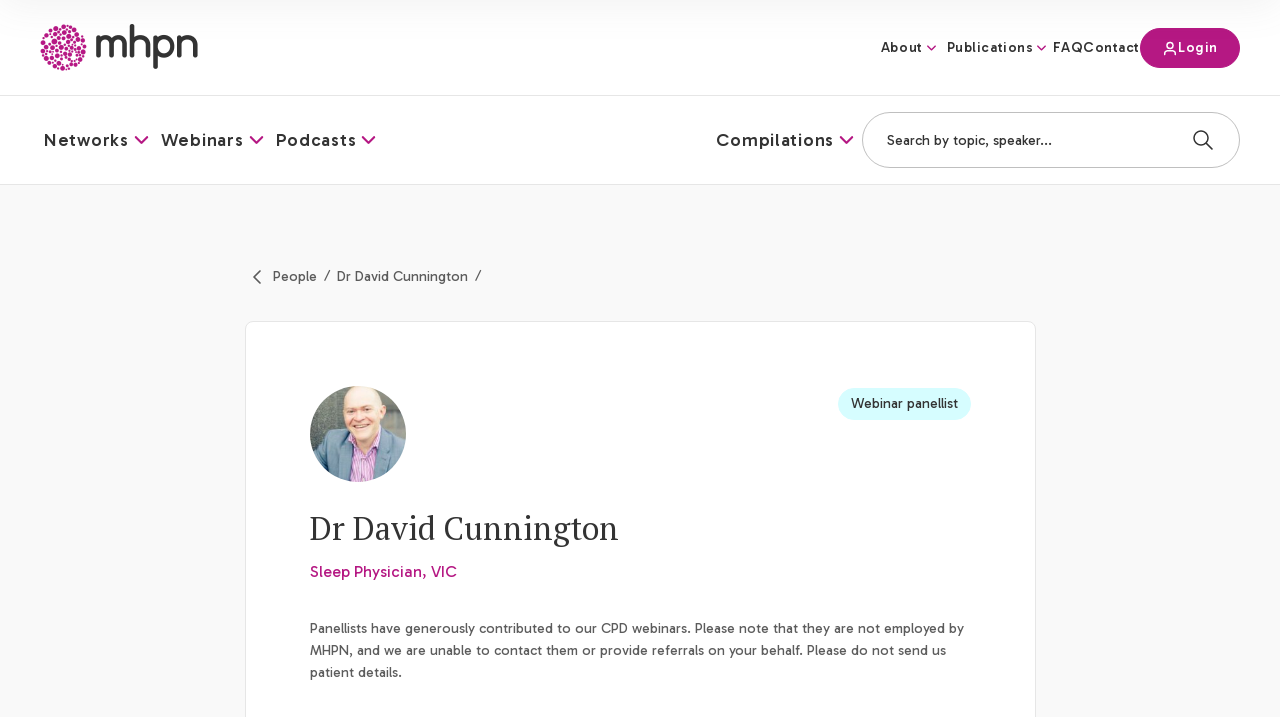

--- FILE ---
content_type: text/html; charset=UTF-8
request_url: https://mhpn.org.au/panel-member/dr-david-cunnington/
body_size: 19631
content:
<!DOCTYPE html>
<html lang="en-US">
<head>
    <meta charset="utf-8">
    <meta name="viewport" content="width=device-width, initial-scale=1.0" />
    <meta name="HandheldFriendly" content="True" />
    <meta name="MobileOptimized" content="320" />
    <link rel="preconnect" href="https://fonts.googleapis.com">
    <link rel="preconnect" href="https://fonts.gstatic.com" crossorigin>
    <link rel="apple-touch-icon" sizes="180x180" href="https://mhpn.org.au/wp-content/themes/mhpn/dist/images/favicons/apple-touch-icon.png">
    <link rel="icon" type="image/png" sizes="32x32" href="https://mhpn.org.au/wp-content/themes/mhpn/dist/images/favicons/favicon-32x32.png">
    <link rel="icon" type="image/png" sizes="16x16" href="https://mhpn.org.au/wp-content/themes/mhpn/dist/images/favicons/favicon-16x16.png">
    <link rel="manifest" href="https://mhpn.org.au/wp-content/themes/mhpn/dist/images/favicons/site.webmanifest">
    <link rel="mask-icon" href="https://mhpn.org.au/wp-content/themes/mhpn/dist/images/favicons/safari-pinned-tab.svg" color="#5bbad5">
    <link href="https://fonts.googleapis.com/css2?family=Gabarito:wght@400;500&family=PT+Serif&display=swap" rel="stylesheet">
    
    <meta name="theme-color" content="#ffffff">
    <meta name='robots' content='index, follow, max-image-preview:large, max-snippet:-1, max-video-preview:-1' />

	<!-- This site is optimized with the Yoast SEO plugin v26.6 - https://yoast.com/wordpress/plugins/seo/ -->
	<title>Dr David Cunnington - MHPN</title>
	<link rel="canonical" href="https://mhpn.org.au/panel-member/dr-david-cunnington/" />
	<meta property="og:locale" content="en_US" />
	<meta property="og:type" content="article" />
	<meta property="og:title" content="Dr David Cunnington - MHPN" />
	<meta property="og:url" content="https://mhpn.org.au/panel-member/dr-david-cunnington/" />
	<meta property="og:site_name" content="MHPN" />
	<meta property="article:publisher" content="https://www.facebook.com/MHPNOnline/" />
	<meta property="article:modified_time" content="2024-08-07T04:17:14+00:00" />
	<meta name="twitter:card" content="summary_large_image" />
	<script type="application/ld+json" class="yoast-schema-graph">{"@context":"https://schema.org","@graph":[{"@type":"WebPage","@id":"https://mhpn.org.au/panel-member/dr-david-cunnington/","url":"https://mhpn.org.au/panel-member/dr-david-cunnington/","name":"Dr David Cunnington - MHPN","isPartOf":{"@id":"https://mhpn.org.au/#website"},"datePublished":"2023-11-24T02:43:36+00:00","dateModified":"2024-08-07T04:17:14+00:00","breadcrumb":{"@id":"https://mhpn.org.au/panel-member/dr-david-cunnington/#breadcrumb"},"inLanguage":"en-US","potentialAction":[{"@type":"ReadAction","target":["https://mhpn.org.au/panel-member/dr-david-cunnington/"]}]},{"@type":"BreadcrumbList","@id":"https://mhpn.org.au/panel-member/dr-david-cunnington/#breadcrumb","itemListElement":[{"@type":"ListItem","position":1,"name":"Home","item":"https://mhpn.org.au/"},{"@type":"ListItem","position":2,"name":"Dr David Cunnington"}]},{"@type":"WebSite","@id":"https://mhpn.org.au/#website","url":"https://mhpn.org.au/","name":"MHPN","description":"","publisher":{"@id":"https://mhpn.org.au/#organization"},"potentialAction":[{"@type":"SearchAction","target":{"@type":"EntryPoint","urlTemplate":"https://mhpn.org.au/?s={search_term_string}"},"query-input":{"@type":"PropertyValueSpecification","valueRequired":true,"valueName":"search_term_string"}}],"inLanguage":"en-US"},{"@type":"Organization","@id":"https://mhpn.org.au/#organization","name":"MHPN","url":"https://mhpn.org.au/","logo":{"@type":"ImageObject","inLanguage":"en-US","@id":"https://mhpn.org.au/#/schema/logo/image/","url":"https://mhpn.org.au/wp-content/uploads/2023/11/logo@2x.png","contentUrl":"https://mhpn.org.au/wp-content/uploads/2023/11/logo@2x.png","width":316,"height":126,"caption":"MHPN"},"image":{"@id":"https://mhpn.org.au/#/schema/logo/image/"},"sameAs":["https://www.facebook.com/MHPNOnline/"]}]}</script>
	<!-- / Yoast SEO plugin. -->


<link rel='dns-prefetch' href='//www.google.com' />
<link rel="alternate" title="oEmbed (JSON)" type="application/json+oembed" href="https://mhpn.org.au/wp-json/oembed/1.0/embed?url=https%3A%2F%2Fmhpn.org.au%2Fpanel-member%2Fdr-david-cunnington%2F" />
<link rel="alternate" title="oEmbed (XML)" type="text/xml+oembed" href="https://mhpn.org.au/wp-json/oembed/1.0/embed?url=https%3A%2F%2Fmhpn.org.au%2Fpanel-member%2Fdr-david-cunnington%2F&#038;format=xml" />
<style id='wp-img-auto-sizes-contain-inline-css'>
img:is([sizes=auto i],[sizes^="auto," i]){contain-intrinsic-size:3000px 1500px}
/*# sourceURL=wp-img-auto-sizes-contain-inline-css */
</style>
<link rel='stylesheet' id='sod_base_style-css' href='https://mhpn.org.au/wp-content/themes/mhpn/dist/css/main.css?ver=7857' media='all' />
<script src="https://mhpn.org.au/wp-includes/js/jquery/jquery.min.js?ver=3.7.1" id="jquery-core-js"></script>
<script src="https://mhpn.org.au/wp-includes/js/jquery/jquery-migrate.min.js?ver=3.4.1" id="jquery-migrate-js"></script>
<link rel="https://api.w.org/" href="https://mhpn.org.au/wp-json/" /><!-- ITEM Portal GTM -->
<script async src=https://www.googletagmanager.com/gtag/js?id=UA-37874034-1></script>
<script>
    window.dataLayer = window.dataLayer || [];
    function gtag() { dataLayer.push(arguments); }
    gtag('js', new Date());
    gtag('config', 'UA-37874034-1');
</script>

<!-- Google Tag Manager -->
<script>(function(w,d,s,l,i){w[l]=w[l]||[];w[l].push({'gtm.start':
new Date().getTime(),event:'gtm.js'});var f=d.getElementsByTagName(s)[0],
j=d.createElement(s),dl=l!='dataLayer'?'&l='+l:'';j.async=true;j.src=
'https://www.googletagmanager.com/gtm.js?id='+i+dl;f.parentNode.insertBefore(j,f);
})(window,document,'script','dataLayer','GTM-MPT8NFN');</script>
<!-- End Google Tag Manager -->
    <style id='global-styles-inline-css'>
:root{--wp--preset--aspect-ratio--square: 1;--wp--preset--aspect-ratio--4-3: 4/3;--wp--preset--aspect-ratio--3-4: 3/4;--wp--preset--aspect-ratio--3-2: 3/2;--wp--preset--aspect-ratio--2-3: 2/3;--wp--preset--aspect-ratio--16-9: 16/9;--wp--preset--aspect-ratio--9-16: 9/16;--wp--preset--color--black: #000000;--wp--preset--color--cyan-bluish-gray: #abb8c3;--wp--preset--color--white: #ffffff;--wp--preset--color--pale-pink: #f78da7;--wp--preset--color--vivid-red: #cf2e2e;--wp--preset--color--luminous-vivid-orange: #ff6900;--wp--preset--color--luminous-vivid-amber: #fcb900;--wp--preset--color--light-green-cyan: #7bdcb5;--wp--preset--color--vivid-green-cyan: #00d084;--wp--preset--color--pale-cyan-blue: #8ed1fc;--wp--preset--color--vivid-cyan-blue: #0693e3;--wp--preset--color--vivid-purple: #9b51e0;--wp--preset--gradient--vivid-cyan-blue-to-vivid-purple: linear-gradient(135deg,rgb(6,147,227) 0%,rgb(155,81,224) 100%);--wp--preset--gradient--light-green-cyan-to-vivid-green-cyan: linear-gradient(135deg,rgb(122,220,180) 0%,rgb(0,208,130) 100%);--wp--preset--gradient--luminous-vivid-amber-to-luminous-vivid-orange: linear-gradient(135deg,rgb(252,185,0) 0%,rgb(255,105,0) 100%);--wp--preset--gradient--luminous-vivid-orange-to-vivid-red: linear-gradient(135deg,rgb(255,105,0) 0%,rgb(207,46,46) 100%);--wp--preset--gradient--very-light-gray-to-cyan-bluish-gray: linear-gradient(135deg,rgb(238,238,238) 0%,rgb(169,184,195) 100%);--wp--preset--gradient--cool-to-warm-spectrum: linear-gradient(135deg,rgb(74,234,220) 0%,rgb(151,120,209) 20%,rgb(207,42,186) 40%,rgb(238,44,130) 60%,rgb(251,105,98) 80%,rgb(254,248,76) 100%);--wp--preset--gradient--blush-light-purple: linear-gradient(135deg,rgb(255,206,236) 0%,rgb(152,150,240) 100%);--wp--preset--gradient--blush-bordeaux: linear-gradient(135deg,rgb(254,205,165) 0%,rgb(254,45,45) 50%,rgb(107,0,62) 100%);--wp--preset--gradient--luminous-dusk: linear-gradient(135deg,rgb(255,203,112) 0%,rgb(199,81,192) 50%,rgb(65,88,208) 100%);--wp--preset--gradient--pale-ocean: linear-gradient(135deg,rgb(255,245,203) 0%,rgb(182,227,212) 50%,rgb(51,167,181) 100%);--wp--preset--gradient--electric-grass: linear-gradient(135deg,rgb(202,248,128) 0%,rgb(113,206,126) 100%);--wp--preset--gradient--midnight: linear-gradient(135deg,rgb(2,3,129) 0%,rgb(40,116,252) 100%);--wp--preset--font-size--small: 13px;--wp--preset--font-size--medium: 20px;--wp--preset--font-size--large: 36px;--wp--preset--font-size--x-large: 42px;--wp--preset--spacing--20: 0.44rem;--wp--preset--spacing--30: 0.67rem;--wp--preset--spacing--40: 1rem;--wp--preset--spacing--50: 1.5rem;--wp--preset--spacing--60: 2.25rem;--wp--preset--spacing--70: 3.38rem;--wp--preset--spacing--80: 5.06rem;--wp--preset--shadow--natural: 6px 6px 9px rgba(0, 0, 0, 0.2);--wp--preset--shadow--deep: 12px 12px 50px rgba(0, 0, 0, 0.4);--wp--preset--shadow--sharp: 6px 6px 0px rgba(0, 0, 0, 0.2);--wp--preset--shadow--outlined: 6px 6px 0px -3px rgb(255, 255, 255), 6px 6px rgb(0, 0, 0);--wp--preset--shadow--crisp: 6px 6px 0px rgb(0, 0, 0);}:where(.is-layout-flex){gap: 0.5em;}:where(.is-layout-grid){gap: 0.5em;}body .is-layout-flex{display: flex;}.is-layout-flex{flex-wrap: wrap;align-items: center;}.is-layout-flex > :is(*, div){margin: 0;}body .is-layout-grid{display: grid;}.is-layout-grid > :is(*, div){margin: 0;}:where(.wp-block-columns.is-layout-flex){gap: 2em;}:where(.wp-block-columns.is-layout-grid){gap: 2em;}:where(.wp-block-post-template.is-layout-flex){gap: 1.25em;}:where(.wp-block-post-template.is-layout-grid){gap: 1.25em;}.has-black-color{color: var(--wp--preset--color--black) !important;}.has-cyan-bluish-gray-color{color: var(--wp--preset--color--cyan-bluish-gray) !important;}.has-white-color{color: var(--wp--preset--color--white) !important;}.has-pale-pink-color{color: var(--wp--preset--color--pale-pink) !important;}.has-vivid-red-color{color: var(--wp--preset--color--vivid-red) !important;}.has-luminous-vivid-orange-color{color: var(--wp--preset--color--luminous-vivid-orange) !important;}.has-luminous-vivid-amber-color{color: var(--wp--preset--color--luminous-vivid-amber) !important;}.has-light-green-cyan-color{color: var(--wp--preset--color--light-green-cyan) !important;}.has-vivid-green-cyan-color{color: var(--wp--preset--color--vivid-green-cyan) !important;}.has-pale-cyan-blue-color{color: var(--wp--preset--color--pale-cyan-blue) !important;}.has-vivid-cyan-blue-color{color: var(--wp--preset--color--vivid-cyan-blue) !important;}.has-vivid-purple-color{color: var(--wp--preset--color--vivid-purple) !important;}.has-black-background-color{background-color: var(--wp--preset--color--black) !important;}.has-cyan-bluish-gray-background-color{background-color: var(--wp--preset--color--cyan-bluish-gray) !important;}.has-white-background-color{background-color: var(--wp--preset--color--white) !important;}.has-pale-pink-background-color{background-color: var(--wp--preset--color--pale-pink) !important;}.has-vivid-red-background-color{background-color: var(--wp--preset--color--vivid-red) !important;}.has-luminous-vivid-orange-background-color{background-color: var(--wp--preset--color--luminous-vivid-orange) !important;}.has-luminous-vivid-amber-background-color{background-color: var(--wp--preset--color--luminous-vivid-amber) !important;}.has-light-green-cyan-background-color{background-color: var(--wp--preset--color--light-green-cyan) !important;}.has-vivid-green-cyan-background-color{background-color: var(--wp--preset--color--vivid-green-cyan) !important;}.has-pale-cyan-blue-background-color{background-color: var(--wp--preset--color--pale-cyan-blue) !important;}.has-vivid-cyan-blue-background-color{background-color: var(--wp--preset--color--vivid-cyan-blue) !important;}.has-vivid-purple-background-color{background-color: var(--wp--preset--color--vivid-purple) !important;}.has-black-border-color{border-color: var(--wp--preset--color--black) !important;}.has-cyan-bluish-gray-border-color{border-color: var(--wp--preset--color--cyan-bluish-gray) !important;}.has-white-border-color{border-color: var(--wp--preset--color--white) !important;}.has-pale-pink-border-color{border-color: var(--wp--preset--color--pale-pink) !important;}.has-vivid-red-border-color{border-color: var(--wp--preset--color--vivid-red) !important;}.has-luminous-vivid-orange-border-color{border-color: var(--wp--preset--color--luminous-vivid-orange) !important;}.has-luminous-vivid-amber-border-color{border-color: var(--wp--preset--color--luminous-vivid-amber) !important;}.has-light-green-cyan-border-color{border-color: var(--wp--preset--color--light-green-cyan) !important;}.has-vivid-green-cyan-border-color{border-color: var(--wp--preset--color--vivid-green-cyan) !important;}.has-pale-cyan-blue-border-color{border-color: var(--wp--preset--color--pale-cyan-blue) !important;}.has-vivid-cyan-blue-border-color{border-color: var(--wp--preset--color--vivid-cyan-blue) !important;}.has-vivid-purple-border-color{border-color: var(--wp--preset--color--vivid-purple) !important;}.has-vivid-cyan-blue-to-vivid-purple-gradient-background{background: var(--wp--preset--gradient--vivid-cyan-blue-to-vivid-purple) !important;}.has-light-green-cyan-to-vivid-green-cyan-gradient-background{background: var(--wp--preset--gradient--light-green-cyan-to-vivid-green-cyan) !important;}.has-luminous-vivid-amber-to-luminous-vivid-orange-gradient-background{background: var(--wp--preset--gradient--luminous-vivid-amber-to-luminous-vivid-orange) !important;}.has-luminous-vivid-orange-to-vivid-red-gradient-background{background: var(--wp--preset--gradient--luminous-vivid-orange-to-vivid-red) !important;}.has-very-light-gray-to-cyan-bluish-gray-gradient-background{background: var(--wp--preset--gradient--very-light-gray-to-cyan-bluish-gray) !important;}.has-cool-to-warm-spectrum-gradient-background{background: var(--wp--preset--gradient--cool-to-warm-spectrum) !important;}.has-blush-light-purple-gradient-background{background: var(--wp--preset--gradient--blush-light-purple) !important;}.has-blush-bordeaux-gradient-background{background: var(--wp--preset--gradient--blush-bordeaux) !important;}.has-luminous-dusk-gradient-background{background: var(--wp--preset--gradient--luminous-dusk) !important;}.has-pale-ocean-gradient-background{background: var(--wp--preset--gradient--pale-ocean) !important;}.has-electric-grass-gradient-background{background: var(--wp--preset--gradient--electric-grass) !important;}.has-midnight-gradient-background{background: var(--wp--preset--gradient--midnight) !important;}.has-small-font-size{font-size: var(--wp--preset--font-size--small) !important;}.has-medium-font-size{font-size: var(--wp--preset--font-size--medium) !important;}.has-large-font-size{font-size: var(--wp--preset--font-size--large) !important;}.has-x-large-font-size{font-size: var(--wp--preset--font-size--x-large) !important;}
/*# sourceURL=global-styles-inline-css */
</style>
</head>
<body class="">

    <div class="c-site-header">
        <div class="c-skiplinks initial">
    <div class="c-skiplinks__container container">
        <span class="c-skiplinks__label" 
            id="c-skiplinks__label">
            Skip to:
        </span>
        <ul>
            <li>
                <a id="home-link" 
                    aria-labelledby="c-skiplinks__label home-link" 
                    href="/" accesskey="1">
                    Home
                </a>
            </li>
            <li>
                <a id="content-link" 
                    class="c-skiplinks__scroll-link"
                    aria-labelledby="c-skiplinks__label content-link" 
                    href="#skip-nav" accesskey="s">
                    Content
                </a>
            </li>
            <li>
                <a id="footer-link" 
                    aria-labelledby="c-skiplinks__label footer-link"
                    class="c-skiplinks__scroll-link" 
                    href="#skip-main" accesskey="4">
                    Footer navigation
                </a>
            </li>
        </ul>
    </div>
</div><header class="c-desktop-header bg-white">
    <div class="c-desktop-header__body">
        <!-- Top Row -->
        <div class="container relative">
            <div class="flex justify-between gap-5 items-center">
                <div class="py-2">
                    <a class="c-logo" href="https://mhpn.org.au">
            <img
            class="c-logo__image"
            src="https://mhpn.org.au/wp-content/uploads/2023/11/logo@2x.png"
            alt="MHPN"
            title="MHPN">
    </a>                </div>
                <div class="text-right">
                    <ul class="c-navigation c-navigation--top inline-flex gap-3 items-center">
                        <li class="c-navigation__item c-navigation__item--type-post_type c-navigation__item--object-page c-navigation__item--has-children" ><a href="https://mhpn.org.au/about/" class="c-navigation__link">About</a><ul class="c-sub-navigation"><li class="c-sub-navigation__item c-sub-navigation__item--type-post_type c-sub-navigation__item--object-page" ><a href="https://mhpn.org.au/about/" class="c-sub-navigation__link"><span class="c-navigation__icon"><img src="https://mhpn.org.au/wp-content/uploads/2023/11/icon-about.svg" alt=""></span>About</a></li>
<li class="c-sub-navigation__item c-sub-navigation__item--type-post_type c-sub-navigation__item--object-page" ><a href="https://mhpn.org.au/people/" class="c-sub-navigation__link"><span class="c-navigation__icon"><img src="https://mhpn.org.au/wp-content/uploads/2025/08/work-icon-40-x-40-px.png" alt=""></span>People</a></li>
<li class="c-sub-navigation__item c-sub-navigation__item--type-post_type c-sub-navigation__item--object-page" ><a href="https://mhpn.org.au/partnerships/" class="c-sub-navigation__link"><span class="c-navigation__icon"><img src="https://mhpn.org.au/wp-content/uploads/2023/11/icon-leading.svg" alt=""></span>Partnerships</a></li>
<li class="c-sub-navigation__item c-sub-navigation__item--type-post_type c-sub-navigation__item--object-page" ><a href="https://mhpn.org.au/newsletter/" class="c-sub-navigation__link"><span class="c-navigation__icon"><img src="https://mhpn.org.au/wp-content/uploads/2023/11/icon-paper-plane.svg" alt=""></span>Newsletter</a></li>
<li class="c-sub-navigation__item c-sub-navigation__item--type-post_type c-sub-navigation__item--object-page" ><a href="https://mhpn.org.au/contact/" class="c-sub-navigation__link"><span class="c-navigation__icon"><img src="https://mhpn.org.au/wp-content/uploads/2023/11/icon-chat.svg" alt=""></span>Contact</a></li>
</ul>
</li>
<li class="c-navigation__item c-navigation__item--type-post_type c-navigation__item--object-page c-navigation__item--has-children" ><a href="https://mhpn.org.au/publications/" class="c-navigation__link">Publications</a><ul class="c-sub-navigation"><li class="c-sub-navigation__item c-sub-navigation__item--type-post_type c-sub-navigation__item--object-page" ><a href="https://mhpn.org.au/news/" class="c-sub-navigation__link"><span class="c-navigation__icon"><img src="https://mhpn.org.au/wp-content/uploads/2023/11/icon-news.svg" alt=""></span>News &#038; highlights</a></li>
<li class="c-sub-navigation__item c-sub-navigation__item--type-post_type c-sub-navigation__item--object-page" ><a href="https://mhpn.org.au/reports/" class="c-sub-navigation__link"><span class="c-navigation__icon"><img src="https://mhpn.org.au/wp-content/uploads/2023/11/icon-report.svg" alt=""></span>Reports</a></li>
<li class="c-sub-navigation__item c-sub-navigation__item--type-post_type c-sub-navigation__item--object-page" ><a href="https://mhpn.org.au/journal-articles/" class="c-sub-navigation__link"><span class="c-navigation__icon"><img src="https://mhpn.org.au/wp-content/uploads/2023/11/icon-journal.svg" alt=""></span>Journal articles</a></li>
</ul>
</li>
<li class="c-navigation__item c-navigation__item--type-post_type c-navigation__item--object-page" ><a href="https://mhpn.org.au/faq/" class="c-navigation__link">FAQ</a></li>
<li class="c-navigation__item c-navigation__item--type-post_type c-navigation__item--object-page" ><a href="https://mhpn.org.au/contact/" class="c-navigation__link">Contact</a></li>
                        <li>
                            
<div id="portal-auth-status" data-status="loggedin" class="c-button c-button--purple c-button--size-thin min-w-[100px] c-button--icon-login">

    <span class="c-button__icon loggedout">
        <svg viewBox="0 0 16 17" fill="none" xmlns="http://www.w3.org/2000/svg">
        <path d="M13.3334 14.5C13.3334 13.5696 13.3334 13.1044 13.2186 12.7259C12.9601 11.8736 12.2931 11.2067 11.4408 10.9482C11.0623 10.8333 10.5971 10.8333 9.66675 10.8333H6.33342C5.40304 10.8333 4.93785 10.8333 4.55932 10.9482C3.70705 11.2067 3.04011 11.8736 2.78157 12.7259C2.66675 13.1044 2.66675 13.5696 2.66675 14.5M11.0001 5.5C11.0001 7.15685 9.65694 8.5 8.00008 8.5C6.34323 8.5 5.00008 7.15685 5.00008 5.5C5.00008 3.84315 6.34323 2.5 8.00008 2.5C9.65694 2.5 11.0001 3.84315 11.0001 5.5Z" stroke="currentColor" stroke-width="1.5" stroke-linecap="round" stroke-linejoin="round"></path>
        </svg>
    </span>

    <span class="c-button__icon loggedin hidden">
        <svg width="16" height="17" viewBox="0 0 16 17" fill="none" xmlns="http://www.w3.org/2000/svg">
        <g id="Leading Icon">
        <path id="Icon" d="M7.99967 10.8333H4.99968C4.0693 10.8333 3.60411 10.8333 3.22558 10.9482C2.37331 11.2067 1.70637 11.8736 1.44783 12.7259C1.33301 13.1044 1.33301 13.5696 1.33301 14.5M10.6663 12.5L11.9997 13.8333L14.6663 11.1667M9.66634 5.5C9.66634 7.15685 8.3232 8.5 6.66634 8.5C5.00949 8.5 3.66634 7.15685 3.66634 5.5C3.66634 3.84315 5.00949 2.5 6.66634 2.5C8.3232 2.5 9.66634 3.84315 9.66634 5.5Z" stroke="white" stroke-width="1.5" stroke-linecap="round" stroke-linejoin="round"/>
        </g>
        </svg>
    </span>

    <span class="status inline-block align-middle">Login</span>

</div>
                            <div id="portal-auth-menu" class="absolute top-[calc(100%+1px)] z-100 right-0 w-[280px] border border-grey border-t-0 rounded-b-md bg-white">
    <div class="flex flex-col justify-between gap-2 px-3 py-[28px]">
    
        <!-- Your Profile -->
        <div class="flex gap-[12px] items-center">
            <div>
                <svg width="20" height="20" viewBox="0 0 20 20" fill="none" xmlns="http://www.w3.org/2000/svg">
                    <g id="Leading Icon" clip-path="url(#clip0_5000_19688)">
                    <path id="Icon" d="M4.43057 16.1986C4.93751 15.0043 6.12109 14.1666 7.50033 14.1666H12.5003C13.8796 14.1666 15.0631 15.0043 15.5701 16.1986M13.3337 7.91663C13.3337 9.75758 11.8413 11.25 10.0003 11.25C8.15938 11.25 6.66699 9.75758 6.66699 7.91663C6.66699 6.07568 8.15938 4.58329 10.0003 4.58329C11.8413 4.58329 13.3337 6.07568 13.3337 7.91663ZM18.3337 9.99996C18.3337 14.6023 14.6027 18.3333 10.0003 18.3333C5.39795 18.3333 1.66699 14.6023 1.66699 9.99996C1.66699 5.39759 5.39795 1.66663 10.0003 1.66663C14.6027 1.66663 18.3337 5.39759 18.3337 9.99996Z" stroke="#B51883" stroke-width="1.5" stroke-linecap="round" stroke-linejoin="round"/>
                    </g>
                    <defs>
                    <clipPath id="clip0_5000_19688">
                    <rect width="20" height="20" fill="white"/>
                    </clipPath>
                    </defs>
                </svg>
            </div>
            <div>
                <a href="https://mhpn.org.au/members/#/Profile" class="text-[16px] hover:underline">My Profile</a>
            </div>
        </div>

        <!-- Dashboard -->
        <div class="flex gap-[12px] items-center">
            <div>
                <svg width="20" height="20" viewBox="0 0 20 20" fill="none" xmlns="http://www.w3.org/2000/svg">
                    <g id="Leading Icon">
                    <path id="Icon" d="M13.3333 4.16664L13.3333 15.8333M8.33333 3.33331L8.33333 16.6666M2.5 9.99997H17.5M2.5 4.99095L2.5 15.009C2.5 16.1457 2.5 16.714 2.73445 17.108C2.94002 17.4534 3.2635 17.7129 3.64528 17.8386C4.0807 17.982 4.63552 17.8587 5.74515 17.6122L15.4118 15.464C16.1569 15.2984 16.5295 15.2156 16.8076 15.0153C17.0528 14.8386 17.2455 14.5985 17.3648 14.3207C17.5 14.0058 17.5 13.6241 17.5 12.8609V7.1391C17.5 6.37582 17.5 5.99418 17.3648 5.67925C17.2455 5.40147 17.0528 5.16136 16.8076 4.98465C16.5295 4.7843 16.1569 4.70151 15.4118 4.53594L5.74515 2.38779C4.63552 2.1412 4.0807 2.01791 3.64528 2.16132C3.2635 2.28706 2.94002 2.54655 2.73445 2.89196C2.5 3.28591 2.5 3.85425 2.5 4.99095Z" stroke="#B51883" stroke-width="1.5" stroke-linecap="round" stroke-linejoin="round"/>
                    </g>
                </svg>
            </div>
            <div>
                <a href="https://mhpn.org.au/members/#" class="text-[16px] hover:underline">My Dashboard</a>
            </div>
        </div>

        <!-- Sign Out -->
        <div class="flex gap-[12px] items-center">
            <div>
                <svg width="20" height="20" viewBox="0 0 20 20" fill="none" xmlns="http://www.w3.org/2000/svg">
                    <g id="Leading Icon">
                    <path id="Icon" d="M13.3333 14.1667L17.5 10M17.5 10L13.3333 5.83333M17.5 10H7.5M10 14.1667C10 14.9416 10 15.3291 9.91482 15.647C9.68365 16.5098 9.00978 17.1836 8.14705 17.4148C7.82913 17.5 7.44164 17.5 6.66667 17.5H6.25C5.08515 17.5 4.50272 17.5 4.04329 17.3097C3.43072 17.056 2.94404 16.5693 2.6903 15.9567C2.5 15.4973 2.5 14.9149 2.5 13.75V6.25C2.5 5.08515 2.5 4.50272 2.6903 4.04329C2.94404 3.43072 3.43072 2.94404 4.04329 2.6903C4.50272 2.5 5.08515 2.5 6.25 2.5H6.66667C7.44164 2.5 7.82913 2.5 8.14705 2.58519C9.00978 2.81635 9.68365 3.49022 9.91482 4.35295C10 4.67087 10 5.05836 10 5.83333" stroke="#B51883" stroke-width="1.5" stroke-linecap="round" stroke-linejoin="round"/>
                    </g>
                </svg>
            </div>
            <div>
                <a id="portal-auth-signout" href="https://mhpn.org.au" class="text-[16px] hover:underline">Sign out</a>
            </div>
        </div>

    </div>
</div>
                        </li>
                    </ul>
                </div>
            </div>
        </div>

        <!-- Bottom Row -->
        <div class="border-y border-grey">
            <div class="container">
                <div class="flex justify-between items-center gap-3">
                    <div>
                        <ul class="c-navigation c-navigation--lower inline-flex gap-4 items-center">
                                                                                    <li class="c-navigation__item menu-networks mega-menu">
                                <a class="c-navigation__link"
                                    role="button" 
                                    aria-expanded="false" 
                                    id="desktop-nav-item-444"
                                    href="#">
                                    <span>Networks</span>
                                </a>
                                <div class="c-mega-menu top-[0px] bottom-0 lg:bottom-auto overflow-hidden left-0 z-30 c-mega-menu--full absolute lg:top-full w-full "
    data-link-target="menu-networks"
    role="region" 
    aria-labelledby="desktop-nav-item-right-444">
    <div class="bg-white relative overflow-hidden lg:p-5 xl:p-7 border border-grey border-t-0">
        <div class="lg:container">
    <div class="grid grid-cols-1 lg:grid-cols-3 gap-5 lg:gap-8">
        <div class="order-1 border-b border-grey pb-5 lg:border-b-0 lg:pb-0">
            <h3 class="mb-2 font-heading text-20/1.4 lg:text-32/[44px]">   
                About Networks            </h3>

            <div class="mb-3 text-14/[24px] text-charcoalMuted">
                <div class="o-type--wysiwyg"><p>Connecting mental health practitioners to improve multidisciplinary mental health care in Australia.</p>
</div>            </div>

            

        <a class="c-link c-link--underline c-link--right-arrow" href="https://mhpn.org.au/networks/" >

        
        <!-- Text -->
        <span class="inline-block align-middle">Continue reading</span>

        
        
        
        
        
                                <span class="c-button__icon">
                <svg viewBox="0 0 16 16" fill="none" xmlns="http://www.w3.org/2000/svg">
                    <path d="M3.33398 7.99992H12.6673M12.6673 7.99992L8.00065 3.33325M12.6673 7.99992L8.00065 12.6666" stroke="currentColor" stroke-width="1.5" stroke-linecap="round" stroke-linejoin="round"/>
                </svg>
            </span>
        
            </a>
        </div>
        <div class="order-3 lg:order-2">
            <div class="c-card p-2 lg:p-4 flex flex-row gap-2 lg:gap-0 items-center lg:items-start lg:flex-col relative">
                <div class="lg:mb-3">
                    <div class="w-6 lg:w-[56px]">
                            <div class="c-lazy-wrapper  c-lazy-wrapper--loaded c-lazy-wrapper--svg">
        <?xml version="1.0" encoding="UTF-8"?>
<svg xmlns="http://www.w3.org/2000/svg" width="56" height="56" viewBox="0 0 56 56" fill="none">
  <rect width="56" height="56" rx="8" fill="#F7E7F2"></rect>
  <path d="M41.3327 40V37.3333C41.3327 34.8482 39.633 32.7601 37.3327 32.168M32.666 16.3877C34.6206 17.1789 35.9993 19.0951 35.9993 21.3333C35.9993 23.5716 34.6206 25.4878 32.666 26.279M34.666 40C34.666 37.515 34.666 36.2725 34.26 35.2924C33.7187 33.9855 32.6805 32.9473 31.3737 32.406C30.3935 32 29.151 32 26.666 32H22.666C20.181 32 18.9385 32 17.9584 32.406C16.6516 32.9473 15.6133 33.9855 15.072 35.2924C14.666 36.2725 14.666 37.515 14.666 40M29.9993 21.3333C29.9993 24.2789 27.6115 26.6667 24.666 26.6667C21.7205 26.6667 19.3327 24.2789 19.3327 21.3333C19.3327 18.3878 21.7205 16 24.666 16C27.6115 16 29.9993 18.3878 29.9993 21.3333Z" stroke="#B51883" stroke-width="1.5" stroke-linecap="round" stroke-linejoin="round"></path>
</svg>
    </div>
                        </div>
                </div>
                <div class="flex-grow">
                    <h4 class="font-heading text-16/1.5 lg:text-20/1.4">
                        <a href="https://mhpn.org.au/members/#/SearchNetwork" class="o-type--accessible-link">Find a network</a>
                    </h4>
                    <div class="text-charcoalMuted mt-2 text-14/[24px] hidden lg:block">
                        Explore over 375 local, state and national networks                    </div>
                </div>
                <div class="lg:mt-4 flex-shrink-0">
                    <svg width="32" height="32" viewBox="0 0 32 32" fill="none" xmlns="http://www.w3.org/2000/svg">
                        <rect width="32" height="32" rx="16" fill="#F7E7F2"/>
                        <path d="M11.332 16.0002H20.6654M20.6654 16.0002L15.9987 11.3335M20.6654 16.0002L15.9987 20.6668" stroke="#333333" stroke-width="1.5" stroke-linecap="round" stroke-linejoin="round"/>
                    </svg>
                </div>
            </div>
        </div>
        <div class="order-2 lg:order-3">
                        <div class="flex flex-col gap-2">
                                <div>
                    <a href="https://mhpn.org.au/Members/#/Events" class="flex gap-2 font-medium items-center">
                        <div class="w-5 h-5 relative overflow-hidden">
                                <div class="c-lazy-wrapper c-lazy-wrapper--cover c-lazy-wrapper--loaded c-lazy-wrapper--svg">
        <?xml version="1.0" encoding="UTF-8"?>
<svg xmlns="http://www.w3.org/2000/svg" width="40" height="40" viewBox="0 0 40 40" fill="none">
  <rect width="40" height="40" rx="8" fill="#F7E7F2"></rect>
  <path d="M24 26L26 28L30 24M20 23H16C14.1362 23 13.2044 23 12.4693 23.3045C11.4892 23.7105 10.7105 24.4892 10.3045 25.4693C10 26.2044 10 27.1362 10 29M23.5 11.2908C24.9659 11.8841 26 13.3213 26 15C26 16.6787 24.9659 18.1159 23.5 18.7092M21.5 15C21.5 17.2091 19.7091 19 17.5 19C15.2909 19 13.5 17.2091 13.5 15C13.5 12.7909 15.2909 11 17.5 11C19.7091 11 21.5 12.7909 21.5 15Z" stroke="#B51883" stroke-width="1.5" stroke-linecap="round" stroke-linejoin="round"></path>
</svg>
    </div>
                            </div>
                        <div class="text-16/[24px] font-medium">
                            Browse Meetings                        </div>
                    </a>
                </div>
                                <div>
                    <a href="https://mhpn.org.au/Members/#/NetworksSeekingCoordinators" class="flex gap-2 font-medium items-center">
                        <div class="w-5 h-5 relative overflow-hidden">
                                <div class="c-lazy-wrapper c-lazy-wrapper--cover c-lazy-wrapper--loaded c-lazy-wrapper--svg">
        <?xml version="1.0" encoding="UTF-8"?>
<svg xmlns="http://www.w3.org/2000/svg" width="40" height="40" viewBox="0 0 40 40" fill="none">
  <rect width="40" height="40" rx="8" fill="#F7E7F2"></rect>
  <path d="M27 18V12M24 15H30M24 29V27.8C24 26.1198 24 25.2798 23.673 24.638C23.3854 24.0735 22.9265 23.6146 22.362 23.327C21.7202 23 20.8802 23 19.2 23H14.8C13.1198 23 12.2798 23 11.638 23.327C11.0735 23.6146 10.6146 24.0735 10.327 24.638C10 25.2798 10 26.1198 10 27.8V29M20.5 15.5C20.5 17.433 18.933 19 17 19C15.067 19 13.5 17.433 13.5 15.5C13.5 13.567 15.067 12 17 12C18.933 12 20.5 13.567 20.5 15.5Z" stroke="#B51883" stroke-width="1.5" stroke-linecap="round" stroke-linejoin="round"></path>
</svg>
    </div>
                            </div>
                        <div class="text-16/[24px] font-medium">
                            Network coordinator opportunities                        </div>
                    </a>
                </div>
                                <div>
                    <a href="https://mhpn.org.au/coordinator-hub/" class="flex gap-2 font-medium items-center">
                        <div class="w-5 h-5 relative overflow-hidden">
                                <div class="c-lazy-wrapper c-lazy-wrapper--cover c-lazy-wrapper--loaded c-lazy-wrapper--svg">
        <?xml version="1.0" encoding="UTF-8"?>
<svg xmlns="http://www.w3.org/2000/svg" width="40" height="40" viewBox="0 0 40 40" fill="none">
  <rect width="40" height="40" rx="8" fill="#F7E7F2"></rect>
  <path d="M19 23H16C14.1362 23 13.2044 23 12.4693 23.3045C11.4892 23.7105 10.7105 24.4892 10.3045 25.4693C10 26.2044 10 27.1362 10 29M23.5 11.2908C24.9659 11.8841 26 13.3213 26 15M19.9999 29.5L22.025 29.095C22.2015 29.0597 22.2898 29.042 22.3721 29.0097C22.4452 28.9811 22.5147 28.9439 22.579 28.899C22.6516 28.8484 22.7152 28.7848 22.8426 28.6574L29.5 22C30.0524 21.4477 30.0523 20.5523 29.5 20C28.9477 19.4477 28.0523 19.4477 27.5 20L20.8425 26.6575C20.7152 26.7848 20.6516 26.8484 20.601 26.921C20.5561 26.9853 20.5189 27.0548 20.4902 27.1278C20.458 27.2102 20.4403 27.2984 20.405 27.475L19.9999 29.5ZM21.5 15C21.5 17.2091 19.7091 19 17.5 19C15.2909 19 13.5 17.2091 13.5 15C13.5 12.7909 15.2909 11 17.5 11C19.7091 11 21.5 12.7909 21.5 15Z" stroke="#B51883" stroke-width="1.5" stroke-linecap="round" stroke-linejoin="round"></path>
</svg>
    </div>
                            </div>
                        <div class="text-16/[24px] font-medium">
                            Coordinator Hub                        </div>
                    </a>
                </div>
                                <div>
                    <a href="https://mhpn.org.au/networks/start-a-network/" class="flex gap-2 font-medium items-center">
                        <div class="w-5 h-5 relative overflow-hidden">
                                <div class="c-lazy-wrapper c-lazy-wrapper--cover c-lazy-wrapper--loaded c-lazy-wrapper--svg">
        <?xml version="1.0" encoding="UTF-8"?>
<svg xmlns="http://www.w3.org/2000/svg" width="40" height="40" viewBox="0 0 40 40" fill="none">
  <rect width="40" height="40" rx="8" fill="#F7E7F2"></rect>
  <path d="M27 29V23M24 26H30M20 23H16C14.1362 23 13.2044 23 12.4693 23.3045C11.4892 23.7105 10.7105 24.4892 10.3045 25.4693C10 26.2044 10 27.1362 10 29M23.5 11.2908C24.9659 11.8841 26 13.3213 26 15C26 16.6787 24.9659 18.1159 23.5 18.7092M21.5 15C21.5 17.2091 19.7091 19 17.5 19C15.2909 19 13.5 17.2091 13.5 15C13.5 12.7909 15.2909 11 17.5 11C19.7091 11 21.5 12.7909 21.5 15Z" stroke="#B51883" stroke-width="1.5" stroke-linecap="round" stroke-linejoin="round"></path>
</svg>
    </div>
                            </div>
                        <div class="text-16/[24px] font-medium">
                            Start a network                        </div>
                    </a>
                </div>
                                <div>
                    <a href="https://mhpn.org.au/networks/guest-speaker-register/" class="flex gap-2 font-medium items-center">
                        <div class="w-5 h-5 relative overflow-hidden">
                                <div class="c-lazy-wrapper c-lazy-wrapper--cover c-lazy-wrapper--loaded c-lazy-wrapper--svg">
        <?xml version="1.0" encoding="UTF-8"?>
<svg xmlns="http://www.w3.org/2000/svg" width="40" height="40" viewBox="0 0 40 40" fill="none">
  <rect width="40" height="40" rx="8" fill="#F7E7F2"></rect>
  <path d="M24 26L27 23M27 23L30 26M27 23V29M20 23.5H15.5C14.1044 23.5 13.4067 23.5 12.8389 23.6722C11.5605 24.06 10.56 25.0605 10.1722 26.3389C10 26.9067 10 27.6044 10 29M22.5 15.5C22.5 17.9853 20.4853 20 18 20C15.5147 20 13.5 17.9853 13.5 15.5C13.5 13.0147 15.5147 11 18 11C20.4853 11 22.5 13.0147 22.5 15.5Z" stroke="#B51883" stroke-width="1.5" stroke-linecap="round" stroke-linejoin="round"></path>
</svg>
    </div>
                            </div>
                        <div class="text-16/[24px] font-medium">
                            Join our Guest Speaker Register                        </div>
                    </a>
                </div>
                            </div>
                    </div>
    </div>
</div>
    </div>
</div>                            </li>
                                                        <li class="c-navigation__item menu-webinars mega-menu">
                                <a class="c-navigation__link"
                                    role="button" 
                                    aria-expanded="false" 
                                    id="desktop-nav-item-445"
                                    href="#">
                                    <span>Webinars</span>
                                </a>
                                <div class="c-mega-menu top-[0px] bottom-0 lg:bottom-auto overflow-hidden left-0 z-30 absolute top-[calc(100%+1px)] w-[650px] xl:w-[896px] rounded-b-md "
    data-link-target="menu-webinars"
    role="region" 
    aria-labelledby="desktop-nav-item-right-445">
    <div class="bg-white relative overflow-hidden lg:p-5 xl:p-7 border border-grey border-t-0">
        <div class="flex flex-col lg:flex-row gap-5 lg:gap-8">
    <div class="border-b border-grey pb-5 lg:border-b-0 lg:pb-0 lg:w-[329px]">
        <h3 class="mb-2 font-heading text-20/1.4 lg:text-32/[44px]">
            Webinars        </h3>

        <div class="mb-3 text-14/[24px] text-charcoalMuted">
            <div class="o-type--wysiwyg"><p>MHPN’s interactive webinars feature case-based discussions and Q&amp;A sessions led by top experts, modeling multidisciplinary practice and collaborative care.</p>
</div>        </div>

        

        <a class="c-link c-link--underline c-link--right-arrow" href="https://mhpn.org.au/webinars/" >

        
        <!-- Text -->
        <span class="inline-block align-middle">Learn more</span>

        
        
        
        
        
                                <span class="c-button__icon">
                <svg viewBox="0 0 16 16" fill="none" xmlns="http://www.w3.org/2000/svg">
                    <path d="M3.33398 7.99992H12.6673M12.6673 7.99992L8.00065 3.33325M12.6673 7.99992L8.00065 12.6666" stroke="currentColor" stroke-width="1.5" stroke-linecap="round" stroke-linejoin="round"/>
                </svg>
            </span>
        
            </a>
    </div>
    <div>
                <div class="flex flex-col gap-2">
                        <div>
                <a href="https://mhpn.org.au/webinars/upcoming-webinars/" class="flex gap-2 font-medium items-center">
                    <div class="w-5 h-5 relative overflow-hidden">
                            <div class="c-lazy-wrapper c-lazy-wrapper--cover c-lazy-wrapper--loaded c-lazy-wrapper--svg">
        <?xml version="1.0" encoding="UTF-8"?>
<svg xmlns="http://www.w3.org/2000/svg" width="57" height="56" viewBox="0 0 57 56" fill="none">
  <rect x="0.399902" width="56" height="56" rx="8" fill="#D6FDFF"></rect>
  <path d="M22.4955 40C24.2752 39.1464 26.2797 38.6667 28.3997 38.6667C30.5198 38.6667 32.5243 39.1464 34.304 40M21.4664 34.6667H35.3331C37.5733 34.6667 38.6934 34.6667 39.549 34.2307C40.3017 33.8472 40.9136 33.2353 41.2971 32.4826C41.7331 31.627 41.7331 30.5069 41.7331 28.2667V22.4C41.7331 20.1598 41.7331 19.0397 41.2971 18.184C40.9136 17.4314 40.3017 16.8195 39.549 16.436C38.6934 16 37.5733 16 35.3331 16H21.4664C19.2262 16 18.1061 16 17.2504 16.436C16.4978 16.8195 15.8859 17.4314 15.5024 18.184C15.0664 19.0397 15.0664 20.1598 15.0664 22.4V28.2667C15.0664 30.5069 15.0664 31.627 15.5024 32.4826C15.8859 33.2353 16.4978 33.8472 17.2504 34.2307C18.1061 34.6667 19.2262 34.6667 21.4664 34.6667Z" stroke="#329A9E" stroke-width="1.5" stroke-linecap="round" stroke-linejoin="round"></path>
  <path d="M25.7334 28.5244V22.1424C25.7334 21.7707 26.1246 21.529 26.457 21.6952L32.839 24.8862C33.2075 25.0704 33.2075 25.5963 32.839 25.7806L26.457 28.9716C26.1246 29.1378 25.7334 28.896 25.7334 28.5244Z" stroke="#329A9E" stroke-width="1.5"></path>
</svg>
    </div>
                        </div>
                    <div class="text-16/[24px] font-medium">
                        Upcoming Webinars                    </div>
                </a>
            </div>
                        <div>
                <a href="https://mhpn.org.au/webinars/webinar-library/" class="flex gap-2 font-medium items-center">
                    <div class="w-5 h-5 relative overflow-hidden">
                            <div class="c-lazy-wrapper c-lazy-wrapper--cover c-lazy-wrapper--loaded c-lazy-wrapper--svg">
        <?xml version="1.0" encoding="UTF-8"?>
<svg xmlns="http://www.w3.org/2000/svg" width="56" height="56" viewBox="0 0 56 56" fill="none">
  <rect width="56" height="56" rx="8" fill="#D6FDFF"></rect>
  <path d="M27.9993 40L27.8659 39.7999C26.9398 38.4106 26.4767 37.716 25.8648 37.2131C25.3232 36.7679 24.699 36.4339 24.0282 36.2301C23.2703 36 22.4355 36 20.7658 36H18.9327C17.4392 36 16.6925 36 16.122 35.7094C15.6203 35.4537 15.2123 35.0457 14.9567 34.544C14.666 33.9735 14.666 33.2268 14.666 31.7333V20.2667C14.666 18.7732 14.666 18.0265 14.9567 17.456C15.2123 16.9543 15.6203 16.5463 16.122 16.2906C16.6925 16 17.4392 16 18.9327 16H19.466C22.453 16 23.9464 16 25.0873 16.5813C26.0908 17.0926 26.9067 17.9085 27.4181 18.9121C27.9993 20.0529 27.9993 21.5464 27.9993 24.5333M27.9993 40V24.5333M27.9993 40L28.1328 39.7999C29.0589 38.4106 29.522 37.716 30.1339 37.2131C30.6755 36.7679 31.2997 36.4339 31.9705 36.2301C32.7283 36 33.5632 36 35.2329 36H37.066C38.5595 36 39.3062 36 39.8767 35.7094C40.3784 35.4537 40.7864 35.0457 41.042 34.544C41.3327 33.9735 41.3327 33.2268 41.3327 31.7333V20.2667C41.3327 18.7732 41.3327 18.0265 41.042 17.456C40.7864 16.9543 40.3784 16.5463 39.8767 16.2906C39.3062 16 38.5595 16 37.066 16H36.5327C33.5457 16 32.0523 16 30.9114 16.5813C29.9079 17.0926 29.092 17.9085 28.5806 18.9121C27.9993 20.0529 27.9993 21.5464 27.9993 24.5333" stroke="#329A9E" stroke-width="1.5" stroke-linecap="round" stroke-linejoin="round"></path>
</svg>
    </div>
                        </div>
                    <div class="text-16/[24px] font-medium">
                        Webinar Library                    </div>
                </a>
            </div>
                    </div>
            </div>
</div>
    </div>
</div>                            </li>
                                                        <li class="c-navigation__item menu-podcasts mega-menu">
                                <a class="c-navigation__link"
                                    role="button" 
                                    aria-expanded="false" 
                                    id="desktop-nav-item-446"
                                    href="#">
                                    <span>Podcasts</span>
                                </a>
                                <div class="c-mega-menu top-[0px] bottom-0 lg:bottom-auto overflow-hidden left-0 z-30 absolute top-[calc(100%+1px)] w-[650px] xl:w-[896px] rounded-b-md "
    data-link-target="menu-podcasts"
    role="region" 
    aria-labelledby="desktop-nav-item-right-446">
    <div class="bg-white relative overflow-hidden lg:p-5 xl:p-7 border border-grey border-t-0">
        <div class="flex flex-col lg:flex-row gap-5 lg:gap-8">
    <div class="lg:w-[329px] border-b border-grey pb-5 lg:border-b-0 lg:pb-0">
        <h3 class="mb-2 font-heading text-20/1.4 lg:text-32/[44px]">
            Podcasts        </h3>

        <div class="mb-3 text-14/[24px] text-charcoalMuted">
            <div class="o-type--wysiwyg"><p>Our podcasts feature local and international mental health experts in conversation on a variety of topics related to mental wellbeing, multidisciplinary practice, and collaborative care.</p>
</div>        </div>

        

        <a class="c-link c-link--underline c-link--right-arrow" href="https://mhpn.org.au/podcasts/" >

        
        <!-- Text -->
        <span class="inline-block align-middle">All episodes</span>

        
        
        
        
        
                                <span class="c-button__icon">
                <svg viewBox="0 0 16 16" fill="none" xmlns="http://www.w3.org/2000/svg">
                    <path d="M3.33398 7.99992H12.6673M12.6673 7.99992L8.00065 3.33325M12.6673 7.99992L8.00065 12.6666" stroke="currentColor" stroke-width="1.5" stroke-linecap="round" stroke-linejoin="round"/>
                </svg>
            </span>
        
            </a>
    </div>
    <div class="flex flex-col gap-2">
                                    <div>
                    <a href="https://mhpn.org.au/podcast/collection/mhpn-presents/" class="flex gap-2 font-medium items-center text-16/[24px]">
                        <div class="rounded-full w-5 h-5 relative overflow-hidden flex-shrink-0">
                            
        <div class="c-lazy-wrapper c-lazy-wrapper--cover " style="padding-bottom: 100%">
        <img
            class="c-image lazy "
            data-src="https://mhpn.org.au/wp-content/uploads/2023/11/MHPN-Presents-Tile-150x150.jpg"
                        alt="'mhpn presents' underneath multi-coloured speech bubble, vector image"
                    >
    </div>
                        </div>
                        <div>
                            MHPN Presents                        </div>
                    </a>
                </div>
                            <div>
                    <a href="https://mhpn.org.au/podcast/collection/mental-health-in-focus/" class="flex gap-2 font-medium items-center text-16/[24px]">
                        <div class="rounded-full w-5 h-5 relative overflow-hidden flex-shrink-0">
                            
        <div class="c-lazy-wrapper c-lazy-wrapper--cover " style="padding-bottom: 100%">
        <img
            class="c-image lazy "
            data-src="https://mhpn.org.au/wp-content/uploads/2024/01/MHIF-show-tile_lowres-150x150.png"
                        alt=""
                    >
    </div>
                        </div>
                        <div>
                            Mental Health in Focus                        </div>
                    </a>
                </div>
                        </div>
</div>
    </div>
</div>                            </li>
                                                    </ul>
                    </div>

                    <div class="flex items-center gap-2">
                        <ul class="c-navigation c-navigation--lower c-navigation--lower-right inline-flex gap-5 items-center">
                                                                                    <li class="c-navigation__item menu-compilations mega-menu">
                                <a class="c-navigation__link"
                                    role="button" 
                                    aria-expanded="false" 
                                    id="desktop-nav-item-2604"
                                    href="https://mhpn.org.au/compilations/">
                                    <span>Compilations</span>
                                </a>

                                <div class="c-mega-menu top-[0px] bottom-0 lg:bottom-auto overflow-hidden left-0 z-30 c-mega-menu--full absolute lg:top-full w-full "
    data-link-target="menu-compilations"
    role="region" 
    aria-labelledby="desktop-nav-item-right-2604">
    <div class="bg-white relative overflow-hidden lg:p-5 xl:p-7 border border-grey border-t-0">
        <div class="lg:container">
    <div class="order-1 border-b border-grey pb-5 lg:border-b-0 lg:pb-0 mb-5 lg:hidden">
        <h3 class="mb-2 font-heading text-20/1.4 lg:text-32/[44px]">   
            Compilations        </h3>

        <div class="mb-3 text-14/[24px] text-charcoalMuted">
            <div class="o-type--wysiwyg"><p>Extend your knowledge and explore the following curated compilation of webinars, podcasts and networks, highlighting selected topics of interest.</p>
</div>        </div>

        

        <a class="c-link c-link--underline c-link--right-arrow" href="https://mhpn.org.au/compilations/" >

        
        <!-- Text -->
        <span class="inline-block align-middle">All compilations</span>

        
        
        
        
        
                                <span class="c-button__icon">
                <svg viewBox="0 0 16 16" fill="none" xmlns="http://www.w3.org/2000/svg">
                    <path d="M3.33398 7.99992H12.6673M12.6673 7.99992L8.00065 3.33325M12.6673 7.99992L8.00065 12.6666" stroke="currentColor" stroke-width="1.5" stroke-linecap="round" stroke-linejoin="round"/>
                </svg>
            </span>
        
            </a>
    </div>

        <div class="grid grid-cols-1 lg:grid-cols-3 gap-5">
                <div class="lg:border-r border-grey lg:pr-5 flex-col flex gap-3 last:pr-0 last:border-r-0">
                        <div>
                <a href="https://mhpn.org.au/compilation/perinatal-mental-health/" class="flex gap-2 font-medium items-center">
                    <div class="rounded-full w-5 h-5 relative overflow-hidden text-16 flex-shrink-0">
                        
        <div class="c-lazy-wrapper c-lazy-wrapper--cover " style="padding-bottom: 100%">
        <img
            class="c-image lazy "
            data-src="https://mhpn.org.au/wp-content/uploads/2023/12/mother-cradle-infant-150x150.jpg"
                        alt="A mother sits on the couch while holding and looking down at her baby."
                    >
    </div>
                    </div>
                    <div>
                        Perinatal Mental Health                    </div>
                </a>
            </div>
                        <div>
                <a href="https://mhpn.org.au/compilation/ptsd/" class="flex gap-2 font-medium items-center">
                    <div class="rounded-full w-5 h-5 relative overflow-hidden text-16 flex-shrink-0">
                        
        <div class="c-lazy-wrapper c-lazy-wrapper--cover " style="padding-bottom: 100%">
        <img
            class="c-image lazy "
            data-src="https://mhpn.org.au/wp-content/uploads/2024/12/Website-Images-23-150x150.png"
                        alt=""
                    >
    </div>
                    </div>
                    <div>
                        PTSD                    </div>
                </a>
            </div>
                    </div>
                <div class="lg:border-r border-grey lg:pr-5 flex-col flex gap-3 last:pr-0 last:border-r-0">
                        <div>
                <a href="https://mhpn.org.au/compilation/borderline-personality-disorder-bpd/" class="flex gap-2 font-medium items-center">
                    <div class="rounded-full w-5 h-5 relative overflow-hidden text-16 flex-shrink-0">
                        
        <div class="c-lazy-wrapper c-lazy-wrapper--cover " style="padding-bottom: 100%">
        <img
            class="c-image lazy "
            data-src="https://mhpn.org.au/wp-content/uploads/2023/12/two-women-hug-therapy-150x150.jpg"
                        alt="Two women share a loving embrace while sitting in a room with a therapist."
                    >
    </div>
                    </div>
                    <div>
                        Borderline Personality Disorder (BPD)                    </div>
                </a>
            </div>
                        <div>
                <a href="https://mhpn.org.au/compilation/suicidality/" class="flex gap-2 font-medium items-center">
                    <div class="rounded-full w-5 h-5 relative overflow-hidden text-16 flex-shrink-0">
                        
        <div class="c-lazy-wrapper c-lazy-wrapper--cover " style="padding-bottom: 100%">
        <img
            class="c-image lazy "
            data-src="https://mhpn.org.au/wp-content/uploads/2024/09/Website-Images-18-150x150.png"
                        alt=""
                    >
    </div>
                    </div>
                    <div>
                        Suicidality                    </div>
                </a>
            </div>
                    </div>
                <div class="lg:border-r border-grey lg:pr-5 flex-col flex gap-3 last:pr-0 last:border-r-0">
                        <div>
                <a href="https://mhpn.org.au/compilation/eating-disorders/" class="flex gap-2 font-medium items-center">
                    <div class="rounded-full w-5 h-5 relative overflow-hidden text-16 flex-shrink-0">
                        
        <div class="c-lazy-wrapper c-lazy-wrapper--cover " style="padding-bottom: 100%">
        <img
            class="c-image lazy "
            data-src="https://mhpn.org.au/wp-content/uploads/2023/12/practitioner-client-consult-hands-150x150.png"
                        alt="Practitioner and client engaging"
                    >
    </div>
                    </div>
                    <div>
                        Eating Disorders                    </div>
                </a>
            </div>
                    </div>
            </div>
    
    <div class="mt-5 hidden lg:block">
        

        <a class="c-link c-link--underline c-link--right-arrow" href="https://mhpn.org.au/compilations/" >

        
        <!-- Text -->
        <span class="inline-block align-middle">All compilations</span>

        
        
        
        
        
                                <span class="c-button__icon">
                <svg viewBox="0 0 16 16" fill="none" xmlns="http://www.w3.org/2000/svg">
                    <path d="M3.33398 7.99992H12.6673M12.6673 7.99992L8.00065 3.33325M12.6673 7.99992L8.00065 12.6666" stroke="currentColor" stroke-width="1.5" stroke-linecap="round" stroke-linejoin="round"/>
                </svg>
            </span>
        
            </a>
    </div>
</div>
    </div>
</div>                            </li>
                                                    </ul>

                        <!-- Search Field -->
<form class="lg:w-[300px] xl:w-[378px] max-w-full c-topic-search relative py-2" 
    action="/"
    autocomplete="off"
    data-config="{&quot;app_id&quot;:&quot;2RV9XTHJ74&quot;,&quot;index&quot;:&quot;prd_&quot;,&quot;public_key&quot;:&quot;c93bbc09a432039dce7728e88f0e4832&quot;,&quot;post_types&quot;:[&quot;network&quot;,&quot;faq&quot;,&quot;sod_compilation&quot;,&quot;sod_webinar&quot;,&quot;sod_podcast&quot;,&quot;tax_podcast_coll&quot;,&quot;post_newsletter&quot;,&quot;page&quot;,&quot;tax_topic&quot;,&quot;members&quot;]}">
    <div class="rounded-xl border border-borderField c-topic-search__field relative flex items-center h-[56px]">

        
        <input class="flex-grow border-none !pl-3 !py-[15px] truncate text-14/[24px] " 
            type="text"
            name="s"
            value=""
            placeholder="Search by topic, speaker...">	
        <button type="submit" aria-label="Search">
            <svg width="24" height="24" viewBox="0 0 24 24" fill="none" xmlns="http://www.w3.org/2000/svg">
                <path d="M21 21L15.0001 15M17 10C17 13.866 13.866 17 10 17C6.13401 17 3 13.866 3 10C3 6.13401 6.13401 3 10 3C13.866 3 17 6.13401 17 10Z" stroke="#333333" stroke-width="1.5" stroke-linecap="round" stroke-linejoin="round"/>
            </svg>
        </button>
    </div>

    <div class="c-topic-popup-list absolute top-full z-100 right-0 vl:right-auto vl:-left-5 p-5 bg-white rounded-b border border-grey w-[537px]"
    style="opacity: 0; visibility:hidden">
    <ul class="c-tag-list c-tag-list--expand-toggle"
    data-level="1">
            
    <li>
        <div class="c-tag-list-item c-tag-list-item--color-grey c-tag-list-item--link"
            >
                            <a href="https://mhpn.org.au/topic/2019-conference/">
            
            2019 Conference
                            </a>
                    </div>
    </li>
            
    <li>
        <div class="c-tag-list-item c-tag-list-item--color-grey c-tag-list-item--link"
            >
                            <a href="https://mhpn.org.au/topic/2023-conference/">
            
            2023 Conference
                            </a>
                    </div>
    </li>
            
    <li>
        <div class="c-tag-list-item c-tag-list-item--color-grey c-tag-list-item--link"
            >
                            <a href="https://mhpn.org.au/topic/aboriginal-torres-strait-islander-social-emotional-wellbeing/">
            
            Aboriginal &amp; Torres Strait Islander social &amp; emotional wellbeing
                            </a>
                    </div>
    </li>
            
    <li>
        <div class="c-tag-list-item c-tag-list-item--color-grey c-tag-list-item--link"
            >
                            <a href="https://mhpn.org.au/topic/across-sectors/">
            
            Across sectors
                            </a>
                    </div>
    </li>
            
    <li>
        <div class="c-tag-list-item c-tag-list-item--color-grey c-tag-list-item--link"
            >
                            <a href="https://mhpn.org.au/topic/acute-mental-health/">
            
            Acute mental health
                            </a>
                    </div>
    </li>
            
    <li>
        <div class="c-tag-list-item c-tag-list-item--color-grey c-tag-list-item--link"
            >
                            <a href="https://mhpn.org.au/topic/addiction/">
            
            Addiction
                            </a>
                    </div>
    </li>
            
    <li>
        <div class="c-tag-list-item c-tag-list-item--color-grey c-tag-list-item--link"
            >
                            <a href="https://mhpn.org.au/topic/adhd/">
            
            ADHD
                            </a>
                    </div>
    </li>
            
    <li>
        <div class="c-tag-list-item c-tag-list-item--color-grey c-tag-list-item--link"
            >
                            <a href="https://mhpn.org.au/topic/adolescent-mental-health/">
            
            Adolescent mental health
                            </a>
                    </div>
    </li>
            
    <li>
        <div class="c-tag-list-item c-tag-list-item--color-grey c-tag-list-item--link"
            >
                            <a href="https://mhpn.org.au/topic/anger/">
            
            Anger
                            </a>
                    </div>
    </li>
            
    <li>
        <div class="c-tag-list-item c-tag-list-item--color-grey c-tag-list-item--link"
            >
                            <a href="https://mhpn.org.au/topic/anxiety/">
            
            Anxiety
                            </a>
                    </div>
    </li>
            
    <li>
        <div class="c-tag-list-item c-tag-list-item--color-grey c-tag-list-item--link"
            >
                            <a href="https://mhpn.org.au/topic/autism-spectrum-disorder/">
            
            Autism Spectrum Disorder
                            </a>
                    </div>
    </li>
            
    <li>
        <div class="c-tag-list-item c-tag-list-item--color-grey c-tag-list-item--link"
            >
                            <a href="https://mhpn.org.au/topic/bipolar/">
            
            Bipolar
                            </a>
                    </div>
    </li>
            
    <li>
        <div class="c-tag-list-item c-tag-list-item--color-grey c-tag-list-item--link"
            >
                            <a href="https://mhpn.org.au/topic/body-image/">
            
            Body image
                            </a>
                    </div>
    </li>
            
    <li>
        <div class="c-tag-list-item c-tag-list-item--color-grey c-tag-list-item--link"
            >
                            <a href="https://mhpn.org.au/topic/borderline-personality-disorder/">
            
            Borderline Personality Disorder
                            </a>
                    </div>
    </li>
            
    <li>
        <div class="c-tag-list-item c-tag-list-item--color-grey c-tag-list-item--link"
            >
                            <a href="https://mhpn.org.au/topic/bullying/">
            
            Bullying
                            </a>
                    </div>
    </li>
            
    <li>
        <div class="c-tag-list-item c-tag-list-item--color-grey c-tag-list-item--link"
            >
                            <a href="https://mhpn.org.au/topic/cald-mental-health/">
            
            CALD mental health
                            </a>
                    </div>
    </li>
            
    <li>
        <div class="c-tag-list-item c-tag-list-item--color-grey c-tag-list-item--link"
            >
                            <a href="https://mhpn.org.au/topic/child-mental-health/">
            
            Child mental health
                            </a>
                    </div>
    </li>
            
    <li>
        <div class="c-tag-list-item c-tag-list-item--color-grey hide c-tag-list-item--link"
            >
                            <a href="https://mhpn.org.au/topic/climate-change/">
            
            Climate Change
                            </a>
                    </div>
    </li>
            
    <li>
        <div class="c-tag-list-item c-tag-list-item--color-grey hide c-tag-list-item--link"
            >
                            <a href="https://mhpn.org.au/topic/creative-therapies/">
            
            Creative therapies
                            </a>
                    </div>
    </li>
            
    <li>
        <div class="c-tag-list-item c-tag-list-item--color-grey hide c-tag-list-item--link"
            >
                            <a href="https://mhpn.org.au/topic/depression/">
            
            Depression
                            </a>
                    </div>
    </li>
            
    <li>
        <div class="c-tag-list-item c-tag-list-item--color-grey hide c-tag-list-item--link"
            >
                            <a href="https://mhpn.org.au/topic/diabetes/">
            
            Diabetes
                            </a>
                    </div>
    </li>
            
    <li>
        <div class="c-tag-list-item c-tag-list-item--color-grey hide c-tag-list-item--link"
            >
                            <a href="https://mhpn.org.au/topic/eating-disorders/">
            
            Eating disorders
                            </a>
                    </div>
    </li>
            
    <li>
        <div class="c-tag-list-item c-tag-list-item--color-grey hide c-tag-list-item--link"
            >
                            <a href="https://mhpn.org.au/topic/ethics-and-values/">
            
            Ethics and values
                            </a>
                    </div>
    </li>
            
    <li>
        <div class="c-tag-list-item c-tag-list-item--color-grey hide c-tag-list-item--link"
            >
                            <a href="https://mhpn.org.au/topic/family-and-domestic-violence/">
            
            Family &amp; domestic violence
                            </a>
                    </div>
    </li>
            
    <li>
        <div class="c-tag-list-item c-tag-list-item--color-grey hide c-tag-list-item--link"
            >
                            <a href="https://mhpn.org.au/topic/first-responders/">
            
            First responders
                            </a>
                    </div>
    </li>
            
    <li>
        <div class="c-tag-list-item c-tag-list-item--color-grey hide c-tag-list-item--link"
            >
                            <a href="https://mhpn.org.au/topic/gender-identity/">
            
            Gender identity
                            </a>
                    </div>
    </li>
            
    <li>
        <div class="c-tag-list-item c-tag-list-item--color-grey hide c-tag-list-item--link"
            >
                            <a href="https://mhpn.org.au/topic/grief/">
            
            Grief
                            </a>
                    </div>
    </li>
            
    <li>
        <div class="c-tag-list-item c-tag-list-item--color-grey hide c-tag-list-item--link"
            >
                            <a href="https://mhpn.org.au/topic/infant/">
            
            Infant mental health
                            </a>
                    </div>
    </li>
            
    <li>
        <div class="c-tag-list-item c-tag-list-item--color-grey hide c-tag-list-item--link"
            >
                            <a href="https://mhpn.org.au/topic/intellectual-disability/">
            
            Intellectual disability
                            </a>
                    </div>
    </li>
            
    <li>
        <div class="c-tag-list-item c-tag-list-item--color-grey hide c-tag-list-item--link"
            >
                            <a href="https://mhpn.org.au/topic/intersectionality/">
            
            Intersectionality
                            </a>
                    </div>
    </li>
            
    <li>
        <div class="c-tag-list-item c-tag-list-item--color-grey hide c-tag-list-item--link"
            >
                            <a href="https://mhpn.org.au/topic/lgbtiqa-mental-health/">
            
            LGBTIQA+ mental health
                            </a>
                    </div>
    </li>
            
    <li>
        <div class="c-tag-list-item c-tag-list-item--color-grey hide c-tag-list-item--link"
            >
                            <a href="https://mhpn.org.au/topic/lived-experience/">
            
            Lived Experience
                            </a>
                    </div>
    </li>
            
    <li>
        <div class="c-tag-list-item c-tag-list-item--color-grey hide c-tag-list-item--link"
            >
                            <a href="https://mhpn.org.au/topic/mens-mental-health/">
            
            Men's mental health
                            </a>
                    </div>
    </li>
            
    <li>
        <div class="c-tag-list-item c-tag-list-item--color-grey hide c-tag-list-item--link"
            >
                            <a href="https://mhpn.org.au/topic/older-people/">
            
            Older people
                            </a>
                    </div>
    </li>
            
    <li>
        <div class="c-tag-list-item c-tag-list-item--color-grey hide-2 c-tag-list-item--link"
            >
                            <a href="https://mhpn.org.au/topic/pain/">
            
            Pain
                            </a>
                    </div>
    </li>
            
    <li>
        <div class="c-tag-list-item c-tag-list-item--color-grey hide-2 c-tag-list-item--link"
            >
                            <a href="https://mhpn.org.au/topic/parenting/">
            
            Parenting
                            </a>
                    </div>
    </li>
            
    <li>
        <div class="c-tag-list-item c-tag-list-item--color-grey hide-2 c-tag-list-item--link"
            >
                            <a href="https://mhpn.org.au/topic/peer-to-peer/">
            
            Peer-to-peer
                            </a>
                    </div>
    </li>
            
    <li>
        <div class="c-tag-list-item c-tag-list-item--color-grey hide-2 c-tag-list-item--link"
            >
                            <a href="https://mhpn.org.au/topic/perinatal/">
            
            Perinatal
                            </a>
                    </div>
    </li>
            
    <li>
        <div class="c-tag-list-item c-tag-list-item--color-grey hide-2 c-tag-list-item--link"
            >
                            <a href="https://mhpn.org.au/topic/personality-disorders/">
            
            Personality disorders
                            </a>
                    </div>
    </li>
            
    <li>
        <div class="c-tag-list-item c-tag-list-item--color-grey hide-2 c-tag-list-item--link"
            >
                            <a href="https://mhpn.org.au/topic/physical-and-mental-health/">
            
            Physical &amp; mental health
                            </a>
                    </div>
    </li>
            
    <li>
        <div class="c-tag-list-item c-tag-list-item--color-grey hide-2 c-tag-list-item--link"
            >
                            <a href="https://mhpn.org.au/topic/psychosis/">
            
            Psychosis
                            </a>
                    </div>
    </li>
            
    <li>
        <div class="c-tag-list-item c-tag-list-item--color-grey hide-2 c-tag-list-item--link"
            >
                            <a href="https://mhpn.org.au/topic/psychotherapy/">
            
            Psychotherapy
                            </a>
                    </div>
    </li>
            
    <li>
        <div class="c-tag-list-item c-tag-list-item--color-grey hide-2 c-tag-list-item--link"
            >
                            <a href="https://mhpn.org.au/topic/ptsd/">
            
            PTSD
                            </a>
                    </div>
    </li>
            
    <li>
        <div class="c-tag-list-item c-tag-list-item--color-grey hide-2 c-tag-list-item--link"
            >
                            <a href="https://mhpn.org.au/topic/self-care/">
            
            Self-care
                            </a>
                    </div>
    </li>
            
    <li>
        <div class="c-tag-list-item c-tag-list-item--color-grey hide-2 c-tag-list-item--link"
            >
                            <a href="https://mhpn.org.au/topic/self-harm/">
            
            Self-harm
                            </a>
                    </div>
    </li>
            
    <li>
        <div class="c-tag-list-item c-tag-list-item--color-grey hide-2 c-tag-list-item--link"
            >
                            <a href="https://mhpn.org.au/topic/suicidality/">
            
            Suicidality
                            </a>
                    </div>
    </li>
            
    <li>
        <div class="c-tag-list-item c-tag-list-item--color-grey hide-2 c-tag-list-item--link"
            >
                            <a href="https://mhpn.org.au/topic/the-arts/">
            
            The Arts
                            </a>
                    </div>
    </li>
            
    <li>
        <div class="c-tag-list-item c-tag-list-item--color-grey hide-2 c-tag-list-item--link"
            >
                            <a href="https://mhpn.org.au/topic/trauma/">
            
            Trauma
                            </a>
                    </div>
    </li>
            
    <li>
        <div class="c-tag-list-item c-tag-list-item--color-grey hide-2 c-tag-list-item--link"
            >
                            <a href="https://mhpn.org.au/topic/veterans/">
            
            Veterans
                            </a>
                    </div>
    </li>
            
    <li>
        <div class="c-tag-list-item c-tag-list-item--color-grey hide-2 c-tag-list-item--link"
            >
                            <a href="https://mhpn.org.au/topic/womens-mental-health/">
            
            Women's mental health
                            </a>
                    </div>
    </li>
            
    <li>
        <div class="c-tag-list-item c-tag-list-item--color-grey hide-2 c-tag-list-item--link"
            >
                            <a href="https://mhpn.org.au/topic/young-peoples-mental-health/">
            
            Young people's mental health
                            </a>
                    </div>
    </li>
    
    
        <li class="c-tag-list__expand-toggle mt-2" style="display: block;width:100%;">
        <button type="button" class="c-tag-list__show-less text-14 font-medium px-[4px]" style="letter-spacing: 0.56px">
            <div class="less">
                <span class="inline-block align-middle">Show less</span>
                <svg class="inline-block align-middle" width="16" height="16" viewBox="0 0 16 16" fill="none" xmlns="http://www.w3.org/2000/svg">
                    <path d="M7.9987 7.99967H12.6654" stroke="#B51883" stroke-width="1.5" stroke-linecap="round" stroke-linejoin="round"/>
                </svg>
            </div>
        </button>

        <button type="button" class="c-tag-list__show-more text-14 font-medium px-[4px]" style="letter-spacing: 0.56px">
            <div class="expanded">
                <span class="inline-block align-middle">Show more</span>
                <svg class="inline-block align-middle" width="16" height="16" viewBox="0 0 16 16" fill="none" xmlns="http://www.w3.org/2000/svg">
                    <path d="M7.9987 3.33301V12.6663M3.33203 7.99967H12.6654" stroke="#B51883" stroke-width="1.5" stroke-linecap="round" stroke-linejoin="round"/>
                </svg>
            </div>
        </button>
    </li>
    </ul></div>
    <div class="c-topic-search__results absolute top-full z-100 right-0 vl:right-auto vl:-left-5 p-5 bg-white rounded-b border border-grey w-[537px]" style="display: none">
        <div class="c-topic-search__topics hidden">
            <h4 class="mb-4 font-medium text-16/24">
                Topics
            </h4>
            <ul class="c-tag-list"></ul>
        </div>
        <div class="c-topic-search__terms mt-3 border-t border-grey pt-3" style="display: none">
            <h4 class="mb-4 font-medium text-16/24">
                Terms
            </h4>
            <ul></ul>
        </div>
    </div>
</form>                    </div>
                </div>
            </div>
        </div>
    </div>
</header>
<div class="c-mega-menu-click-catcher"></div>
<div class="c-auth-menu-click-catcher"></div>

<div class="c-sticky-nav top-0 fixed left-0 right-0 z-1000 bg-white border-b border-grey hidden lg:block h-[95px]">
    <div class="container">
        <div class="grid grid-cols-2 gap-5 items-center">
            <div class="py-2">
                <a class="c-logo" href="https://mhpn.org.au">
            <img
            class="c-logo__image"
            src="https://mhpn.org.au/wp-content/uploads/2023/11/logo@2x.png"
            alt="MHPN"
            title="MHPN">
    </a>            </div>
            <div class="flex gap-5 justify-end">
                <a class="inline-flex items-center gap-[12px] text-16/1.5 font-medium" href="#">
                    Back to top
                    <svg width="20" height="21" viewBox="0 0 20 21" fill="none" xmlns="http://www.w3.org/2000/svg">
                        <path d="M10.0013 16.3332V4.6665M10.0013 4.6665L4.16797 10.4998M10.0013 4.6665L15.8346 10.4998" stroke="#B51883" stroke-width="1.5" stroke-linecap="round" stroke-linejoin="round"/>
                    </svg>
                </a>

                <div class="max-w-[280px]">
                    <!-- Search Field -->
<form class="lg:w-[300px] xl:w-[378px] max-w-full c-topic-search relative py-2" 
    action="/"
    autocomplete="off"
    data-config="{&quot;app_id&quot;:&quot;2RV9XTHJ74&quot;,&quot;index&quot;:&quot;prd_&quot;,&quot;public_key&quot;:&quot;c93bbc09a432039dce7728e88f0e4832&quot;,&quot;post_types&quot;:[&quot;network&quot;,&quot;faq&quot;,&quot;sod_compilation&quot;,&quot;sod_webinar&quot;,&quot;sod_podcast&quot;,&quot;tax_podcast_coll&quot;,&quot;post_newsletter&quot;,&quot;page&quot;,&quot;tax_topic&quot;,&quot;members&quot;]}">
    <div class="rounded-xl border border-borderField c-topic-search__field relative flex items-center h-[56px]">

        
        <input class="flex-grow border-none !pl-3 !py-[15px] truncate text-14/[24px] " 
            type="text"
            name="s"
            value=""
            placeholder="Search by topic, speaker...">	
        <button type="submit" aria-label="Search">
            <svg width="24" height="24" viewBox="0 0 24 24" fill="none" xmlns="http://www.w3.org/2000/svg">
                <path d="M21 21L15.0001 15M17 10C17 13.866 13.866 17 10 17C6.13401 17 3 13.866 3 10C3 6.13401 6.13401 3 10 3C13.866 3 17 6.13401 17 10Z" stroke="#333333" stroke-width="1.5" stroke-linecap="round" stroke-linejoin="round"/>
            </svg>
        </button>
    </div>

    <div class="c-topic-popup-list absolute top-full z-100 right-0 vl:right-auto vl:-left-5 p-5 bg-white rounded-b border border-grey w-[537px]"
    style="opacity: 0; visibility:hidden">
    <ul class="c-tag-list c-tag-list--expand-toggle"
    data-level="1">
            
    <li>
        <div class="c-tag-list-item c-tag-list-item--color-grey c-tag-list-item--link"
            >
                            <a href="https://mhpn.org.au/topic/2019-conference/">
            
            2019 Conference
                            </a>
                    </div>
    </li>
            
    <li>
        <div class="c-tag-list-item c-tag-list-item--color-grey c-tag-list-item--link"
            >
                            <a href="https://mhpn.org.au/topic/2023-conference/">
            
            2023 Conference
                            </a>
                    </div>
    </li>
            
    <li>
        <div class="c-tag-list-item c-tag-list-item--color-grey c-tag-list-item--link"
            >
                            <a href="https://mhpn.org.au/topic/aboriginal-torres-strait-islander-social-emotional-wellbeing/">
            
            Aboriginal &amp; Torres Strait Islander social &amp; emotional wellbeing
                            </a>
                    </div>
    </li>
            
    <li>
        <div class="c-tag-list-item c-tag-list-item--color-grey c-tag-list-item--link"
            >
                            <a href="https://mhpn.org.au/topic/across-sectors/">
            
            Across sectors
                            </a>
                    </div>
    </li>
            
    <li>
        <div class="c-tag-list-item c-tag-list-item--color-grey c-tag-list-item--link"
            >
                            <a href="https://mhpn.org.au/topic/acute-mental-health/">
            
            Acute mental health
                            </a>
                    </div>
    </li>
            
    <li>
        <div class="c-tag-list-item c-tag-list-item--color-grey c-tag-list-item--link"
            >
                            <a href="https://mhpn.org.au/topic/addiction/">
            
            Addiction
                            </a>
                    </div>
    </li>
            
    <li>
        <div class="c-tag-list-item c-tag-list-item--color-grey c-tag-list-item--link"
            >
                            <a href="https://mhpn.org.au/topic/adhd/">
            
            ADHD
                            </a>
                    </div>
    </li>
            
    <li>
        <div class="c-tag-list-item c-tag-list-item--color-grey c-tag-list-item--link"
            >
                            <a href="https://mhpn.org.au/topic/adolescent-mental-health/">
            
            Adolescent mental health
                            </a>
                    </div>
    </li>
            
    <li>
        <div class="c-tag-list-item c-tag-list-item--color-grey c-tag-list-item--link"
            >
                            <a href="https://mhpn.org.au/topic/anger/">
            
            Anger
                            </a>
                    </div>
    </li>
            
    <li>
        <div class="c-tag-list-item c-tag-list-item--color-grey c-tag-list-item--link"
            >
                            <a href="https://mhpn.org.au/topic/anxiety/">
            
            Anxiety
                            </a>
                    </div>
    </li>
            
    <li>
        <div class="c-tag-list-item c-tag-list-item--color-grey c-tag-list-item--link"
            >
                            <a href="https://mhpn.org.au/topic/autism-spectrum-disorder/">
            
            Autism Spectrum Disorder
                            </a>
                    </div>
    </li>
            
    <li>
        <div class="c-tag-list-item c-tag-list-item--color-grey c-tag-list-item--link"
            >
                            <a href="https://mhpn.org.au/topic/bipolar/">
            
            Bipolar
                            </a>
                    </div>
    </li>
            
    <li>
        <div class="c-tag-list-item c-tag-list-item--color-grey c-tag-list-item--link"
            >
                            <a href="https://mhpn.org.au/topic/body-image/">
            
            Body image
                            </a>
                    </div>
    </li>
            
    <li>
        <div class="c-tag-list-item c-tag-list-item--color-grey c-tag-list-item--link"
            >
                            <a href="https://mhpn.org.au/topic/borderline-personality-disorder/">
            
            Borderline Personality Disorder
                            </a>
                    </div>
    </li>
            
    <li>
        <div class="c-tag-list-item c-tag-list-item--color-grey c-tag-list-item--link"
            >
                            <a href="https://mhpn.org.au/topic/bullying/">
            
            Bullying
                            </a>
                    </div>
    </li>
            
    <li>
        <div class="c-tag-list-item c-tag-list-item--color-grey c-tag-list-item--link"
            >
                            <a href="https://mhpn.org.au/topic/cald-mental-health/">
            
            CALD mental health
                            </a>
                    </div>
    </li>
            
    <li>
        <div class="c-tag-list-item c-tag-list-item--color-grey c-tag-list-item--link"
            >
                            <a href="https://mhpn.org.au/topic/child-mental-health/">
            
            Child mental health
                            </a>
                    </div>
    </li>
            
    <li>
        <div class="c-tag-list-item c-tag-list-item--color-grey hide c-tag-list-item--link"
            >
                            <a href="https://mhpn.org.au/topic/climate-change/">
            
            Climate Change
                            </a>
                    </div>
    </li>
            
    <li>
        <div class="c-tag-list-item c-tag-list-item--color-grey hide c-tag-list-item--link"
            >
                            <a href="https://mhpn.org.au/topic/creative-therapies/">
            
            Creative therapies
                            </a>
                    </div>
    </li>
            
    <li>
        <div class="c-tag-list-item c-tag-list-item--color-grey hide c-tag-list-item--link"
            >
                            <a href="https://mhpn.org.au/topic/depression/">
            
            Depression
                            </a>
                    </div>
    </li>
            
    <li>
        <div class="c-tag-list-item c-tag-list-item--color-grey hide c-tag-list-item--link"
            >
                            <a href="https://mhpn.org.au/topic/diabetes/">
            
            Diabetes
                            </a>
                    </div>
    </li>
            
    <li>
        <div class="c-tag-list-item c-tag-list-item--color-grey hide c-tag-list-item--link"
            >
                            <a href="https://mhpn.org.au/topic/eating-disorders/">
            
            Eating disorders
                            </a>
                    </div>
    </li>
            
    <li>
        <div class="c-tag-list-item c-tag-list-item--color-grey hide c-tag-list-item--link"
            >
                            <a href="https://mhpn.org.au/topic/ethics-and-values/">
            
            Ethics and values
                            </a>
                    </div>
    </li>
            
    <li>
        <div class="c-tag-list-item c-tag-list-item--color-grey hide c-tag-list-item--link"
            >
                            <a href="https://mhpn.org.au/topic/family-and-domestic-violence/">
            
            Family &amp; domestic violence
                            </a>
                    </div>
    </li>
            
    <li>
        <div class="c-tag-list-item c-tag-list-item--color-grey hide c-tag-list-item--link"
            >
                            <a href="https://mhpn.org.au/topic/first-responders/">
            
            First responders
                            </a>
                    </div>
    </li>
            
    <li>
        <div class="c-tag-list-item c-tag-list-item--color-grey hide c-tag-list-item--link"
            >
                            <a href="https://mhpn.org.au/topic/gender-identity/">
            
            Gender identity
                            </a>
                    </div>
    </li>
            
    <li>
        <div class="c-tag-list-item c-tag-list-item--color-grey hide c-tag-list-item--link"
            >
                            <a href="https://mhpn.org.au/topic/grief/">
            
            Grief
                            </a>
                    </div>
    </li>
            
    <li>
        <div class="c-tag-list-item c-tag-list-item--color-grey hide c-tag-list-item--link"
            >
                            <a href="https://mhpn.org.au/topic/infant/">
            
            Infant mental health
                            </a>
                    </div>
    </li>
            
    <li>
        <div class="c-tag-list-item c-tag-list-item--color-grey hide c-tag-list-item--link"
            >
                            <a href="https://mhpn.org.au/topic/intellectual-disability/">
            
            Intellectual disability
                            </a>
                    </div>
    </li>
            
    <li>
        <div class="c-tag-list-item c-tag-list-item--color-grey hide c-tag-list-item--link"
            >
                            <a href="https://mhpn.org.au/topic/intersectionality/">
            
            Intersectionality
                            </a>
                    </div>
    </li>
            
    <li>
        <div class="c-tag-list-item c-tag-list-item--color-grey hide c-tag-list-item--link"
            >
                            <a href="https://mhpn.org.au/topic/lgbtiqa-mental-health/">
            
            LGBTIQA+ mental health
                            </a>
                    </div>
    </li>
            
    <li>
        <div class="c-tag-list-item c-tag-list-item--color-grey hide c-tag-list-item--link"
            >
                            <a href="https://mhpn.org.au/topic/lived-experience/">
            
            Lived Experience
                            </a>
                    </div>
    </li>
            
    <li>
        <div class="c-tag-list-item c-tag-list-item--color-grey hide c-tag-list-item--link"
            >
                            <a href="https://mhpn.org.au/topic/mens-mental-health/">
            
            Men's mental health
                            </a>
                    </div>
    </li>
            
    <li>
        <div class="c-tag-list-item c-tag-list-item--color-grey hide c-tag-list-item--link"
            >
                            <a href="https://mhpn.org.au/topic/older-people/">
            
            Older people
                            </a>
                    </div>
    </li>
            
    <li>
        <div class="c-tag-list-item c-tag-list-item--color-grey hide-2 c-tag-list-item--link"
            >
                            <a href="https://mhpn.org.au/topic/pain/">
            
            Pain
                            </a>
                    </div>
    </li>
            
    <li>
        <div class="c-tag-list-item c-tag-list-item--color-grey hide-2 c-tag-list-item--link"
            >
                            <a href="https://mhpn.org.au/topic/parenting/">
            
            Parenting
                            </a>
                    </div>
    </li>
            
    <li>
        <div class="c-tag-list-item c-tag-list-item--color-grey hide-2 c-tag-list-item--link"
            >
                            <a href="https://mhpn.org.au/topic/peer-to-peer/">
            
            Peer-to-peer
                            </a>
                    </div>
    </li>
            
    <li>
        <div class="c-tag-list-item c-tag-list-item--color-grey hide-2 c-tag-list-item--link"
            >
                            <a href="https://mhpn.org.au/topic/perinatal/">
            
            Perinatal
                            </a>
                    </div>
    </li>
            
    <li>
        <div class="c-tag-list-item c-tag-list-item--color-grey hide-2 c-tag-list-item--link"
            >
                            <a href="https://mhpn.org.au/topic/personality-disorders/">
            
            Personality disorders
                            </a>
                    </div>
    </li>
            
    <li>
        <div class="c-tag-list-item c-tag-list-item--color-grey hide-2 c-tag-list-item--link"
            >
                            <a href="https://mhpn.org.au/topic/physical-and-mental-health/">
            
            Physical &amp; mental health
                            </a>
                    </div>
    </li>
            
    <li>
        <div class="c-tag-list-item c-tag-list-item--color-grey hide-2 c-tag-list-item--link"
            >
                            <a href="https://mhpn.org.au/topic/psychosis/">
            
            Psychosis
                            </a>
                    </div>
    </li>
            
    <li>
        <div class="c-tag-list-item c-tag-list-item--color-grey hide-2 c-tag-list-item--link"
            >
                            <a href="https://mhpn.org.au/topic/psychotherapy/">
            
            Psychotherapy
                            </a>
                    </div>
    </li>
            
    <li>
        <div class="c-tag-list-item c-tag-list-item--color-grey hide-2 c-tag-list-item--link"
            >
                            <a href="https://mhpn.org.au/topic/ptsd/">
            
            PTSD
                            </a>
                    </div>
    </li>
            
    <li>
        <div class="c-tag-list-item c-tag-list-item--color-grey hide-2 c-tag-list-item--link"
            >
                            <a href="https://mhpn.org.au/topic/self-care/">
            
            Self-care
                            </a>
                    </div>
    </li>
            
    <li>
        <div class="c-tag-list-item c-tag-list-item--color-grey hide-2 c-tag-list-item--link"
            >
                            <a href="https://mhpn.org.au/topic/self-harm/">
            
            Self-harm
                            </a>
                    </div>
    </li>
            
    <li>
        <div class="c-tag-list-item c-tag-list-item--color-grey hide-2 c-tag-list-item--link"
            >
                            <a href="https://mhpn.org.au/topic/suicidality/">
            
            Suicidality
                            </a>
                    </div>
    </li>
            
    <li>
        <div class="c-tag-list-item c-tag-list-item--color-grey hide-2 c-tag-list-item--link"
            >
                            <a href="https://mhpn.org.au/topic/the-arts/">
            
            The Arts
                            </a>
                    </div>
    </li>
            
    <li>
        <div class="c-tag-list-item c-tag-list-item--color-grey hide-2 c-tag-list-item--link"
            >
                            <a href="https://mhpn.org.au/topic/trauma/">
            
            Trauma
                            </a>
                    </div>
    </li>
            
    <li>
        <div class="c-tag-list-item c-tag-list-item--color-grey hide-2 c-tag-list-item--link"
            >
                            <a href="https://mhpn.org.au/topic/veterans/">
            
            Veterans
                            </a>
                    </div>
    </li>
            
    <li>
        <div class="c-tag-list-item c-tag-list-item--color-grey hide-2 c-tag-list-item--link"
            >
                            <a href="https://mhpn.org.au/topic/womens-mental-health/">
            
            Women's mental health
                            </a>
                    </div>
    </li>
            
    <li>
        <div class="c-tag-list-item c-tag-list-item--color-grey hide-2 c-tag-list-item--link"
            >
                            <a href="https://mhpn.org.au/topic/young-peoples-mental-health/">
            
            Young people's mental health
                            </a>
                    </div>
    </li>
    
    
        <li class="c-tag-list__expand-toggle mt-2" style="display: block;width:100%;">
        <button type="button" class="c-tag-list__show-less text-14 font-medium px-[4px]" style="letter-spacing: 0.56px">
            <div class="less">
                <span class="inline-block align-middle">Show less</span>
                <svg class="inline-block align-middle" width="16" height="16" viewBox="0 0 16 16" fill="none" xmlns="http://www.w3.org/2000/svg">
                    <path d="M7.9987 7.99967H12.6654" stroke="#B51883" stroke-width="1.5" stroke-linecap="round" stroke-linejoin="round"/>
                </svg>
            </div>
        </button>

        <button type="button" class="c-tag-list__show-more text-14 font-medium px-[4px]" style="letter-spacing: 0.56px">
            <div class="expanded">
                <span class="inline-block align-middle">Show more</span>
                <svg class="inline-block align-middle" width="16" height="16" viewBox="0 0 16 16" fill="none" xmlns="http://www.w3.org/2000/svg">
                    <path d="M7.9987 3.33301V12.6663M3.33203 7.99967H12.6654" stroke="#B51883" stroke-width="1.5" stroke-linecap="round" stroke-linejoin="round"/>
                </svg>
            </div>
        </button>
    </li>
    </ul></div>
    <div class="c-topic-search__results absolute top-full z-100 right-0 vl:right-auto vl:-left-5 p-5 bg-white rounded-b border border-grey w-[537px]" style="display: none">
        <div class="c-topic-search__topics hidden">
            <h4 class="mb-4 font-medium text-16/24">
                Topics
            </h4>
            <ul class="c-tag-list"></ul>
        </div>
        <div class="c-topic-search__terms mt-3 border-t border-grey pt-3" style="display: none">
            <h4 class="mb-4 font-medium text-16/24">
                Terms
            </h4>
            <ul></ul>
        </div>
    </div>
</form>                </div>
            </div>
        </div>
    </div>
</div><header class="c-mobile-header border-b border-grey">
    <div class="c-mobile-header__body">
        <a class="c-logo" href="https://mhpn.org.au">
            <img
            class="c-logo__image"
            src="https://mhpn.org.au/wp-content/uploads/2023/11/logo@2x.png"
            alt="MHPN"
            title="MHPN">
    </a>
        <div class="flex gap-1 items-center">
            <button data-toggle-mobile-search>
                <svg width="56" height="57" viewBox="0 0 56 57" fill="none" xmlns="http://www.w3.org/2000/svg">
                    <path d="M40 40.5L32.0001 32.5M34.6667 25.8333C34.6667 30.988 30.488 35.1667 25.3333 35.1667C20.1787 35.1667 16 30.988 16 25.8333C16 20.6787 20.1787 16.5 25.3333 16.5C30.488 16.5 34.6667 20.6787 34.6667 25.8333Z" stroke="#333333" stroke-width="1.5" stroke-linecap="round" stroke-linejoin="round"/>
                </svg>
            </button>

            
<button
    class="hamburger"
    data-hamburger>
</button>        </div>
    </div>
    <nav class="c-mobile-header__nav" id="mobile_navigation">
        <div class="c-mobile-header__nav-inner flex-grow">
            <ul class="c-navigation c-navigation--main">
                                                <li class="c-navigation__item "
                    data-post-id="3974">
                    <a class="c-navigation__link no-animate"
                        role="button" 
                        id="mobile-nav-item-3974"
                        aria-expanded="false" 
                        href="https://mhpn.org.au/">
                        <span>Home</span>
                    </a>
                </li>
                                <li class="c-navigation__item menu-networks mega-menu"
                    data-post-id="3982">
                    <a class="c-navigation__link no-animate"
                        role="button" 
                        id="mobile-nav-item-3982"
                        aria-expanded="false" 
                        href="https://mhpn.org.au/networks/">
                        <span>Networks</span>
                    </a>
                </li>
                                <li class="c-navigation__item menu-podcasts mega-menu"
                    data-post-id="3983">
                    <a class="c-navigation__link no-animate"
                        role="button" 
                        id="mobile-nav-item-3983"
                        aria-expanded="false" 
                        href="https://mhpn.org.au/podcasts/">
                        <span>Podcasts</span>
                    </a>
                </li>
                                <li class="c-navigation__item menu-webinars mega-menu"
                    data-post-id="3984">
                    <a class="c-navigation__link no-animate"
                        role="button" 
                        id="mobile-nav-item-3984"
                        aria-expanded="false" 
                        href="https://mhpn.org.au/webinars/">
                        <span>Webinars</span>
                    </a>
                </li>
                                <li class="c-navigation__item menu-compilations mega-menu"
                    data-post-id="3985">
                    <a class="c-navigation__link no-animate"
                        role="button" 
                        id="mobile-nav-item-3985"
                        aria-expanded="false" 
                        href="https://mhpn.org.au/compilations/">
                        <span>Compilations</span>
                    </a>
                </li>
                            </ul>

            <ul class="c-navigation c-navigation--lower">
                <li class="c-navigation__item c-navigation__item--type-post_type c-navigation__item--object-page" ><a href="https://mhpn.org.au/faq/" class="c-navigation__link"><span class="c-navigation__icon"><img src="https://mhpn.org.au/wp-content/uploads/2023/11/icon-faq.svg" alt=""></span>FAQ</a></li>
<li class="c-navigation__item c-navigation__item--type-post_type c-navigation__item--object-page" ><a href="https://mhpn.org.au/about/" class="c-navigation__link"><span class="c-navigation__icon"><img src="https://mhpn.org.au/wp-content/uploads/2023/11/icon-about.svg" alt=""></span>About</a></li>
<li class="c-navigation__item c-navigation__item--type-post_type c-navigation__item--object-page" ><a href="https://mhpn.org.au/contact/" class="c-navigation__link"><span class="c-navigation__icon"><img src="https://mhpn.org.au/wp-content/uploads/2023/11/icon-chat.svg" alt=""></span>Contact</a></li>
<li class="c-navigation__item c-navigation__item--type-post_type c-navigation__item--object-page" ><a href="https://mhpn.org.au/partnerships/" class="c-navigation__link"><span class="c-navigation__icon"><img src="https://mhpn.org.au/wp-content/uploads/2023/11/icon-leading.svg" alt=""></span>Partnerships</a></li>
<li class="c-navigation__item c-navigation__item--type-post_type c-navigation__item--object-page" ><a href="https://mhpn.org.au/newsletter/" class="c-navigation__link"><span class="c-navigation__icon"><img src="https://mhpn.org.au/wp-content/uploads/2023/11/icon-paper-plane.svg" alt=""></span>Newsletter</a></li>
<li class="c-navigation__item c-navigation__item--type-post_type c-navigation__item--object-page" ><a href="https://mhpn.org.au/news/" class="c-navigation__link"><span class="c-navigation__icon"><img src="https://mhpn.org.au/wp-content/uploads/2024/01/news-icon.svg" alt=""></span>News &#038; highlights</a></li>
<li class="c-navigation__item c-navigation__item--type-post_type c-navigation__item--object-page" ><a href="https://mhpn.org.au/reports/" class="c-navigation__link"><span class="c-navigation__icon"><img src="https://mhpn.org.au/wp-content/uploads/2024/01/report-icon.svg" alt=""></span>Reports</a></li>
<li class="c-navigation__item c-navigation__item--type-post_type c-navigation__item--object-page" ><a href="https://mhpn.org.au/journal-articles/" class="c-navigation__link"><span class="c-navigation__icon"><img src="https://mhpn.org.au/wp-content/uploads/2023/11/icon-journal.svg" alt=""></span>Journal articles</a></li>
            </ul>
        </div>
        <div class="c-mobile-header__nav-footer flex flex-col gap-3">
            
            <!-- login -->
            <a class="login c-button c-button--purple c-button--size-standard c-button--block-mobile c-button--size-thin c-button--icon-login-mobile" href="https://mhpn.org.au/members/#/Login">
                <span class="inline-block align-middle">Login</span>
            </a>

            <!-- View dashboard -->
            <a class="dashboard hidden c-button c-button--purple c-button--size-standard c-button--block-mobile c-button--size-thin c-button--icon-login-mobile" href="https://mhpn.org.au/members">
                <span class="inline-block align-middle">View Dashboard</span>
            </a>

            <!-- Logout -->
            <a id="portal-auth-signout-mobile" class="logout hidden c-button c-button--purple c-button--size-standard c-button--block-mobile c-button--size-thin c-button--icon-login-mobile" href="https://mhpn.org.au">
                <span class="inline-block align-middle">Sign Out</span>
            </a>
            
            <!-- Create account -->
            <div class="create-account">
                <a href="https://mhpn.org.au/members/#/Login"
                    class="flex items-center gap-[12px] justify-center font-medium text-16/1.5">
                    <svg width="20" height="20" viewBox="0 0 20 20" fill="none" xmlns="http://www.w3.org/2000/svg">
                        <path d="M10.0013 12.9167H6.25131C5.08833 12.9167 4.50685 12.9167 4.03368 13.0602C2.96835 13.3834 2.13467 14.217 1.8115 15.2824C1.66797 15.7555 1.66797 16.337 1.66797 17.5M15.8346 17.5V12.5M13.3346 15H18.3346M12.0846 6.25C12.0846 8.32107 10.4057 10 8.33464 10C6.26357 10 4.58464 8.32107 4.58464 6.25C4.58464 4.17893 6.26357 2.5 8.33464 2.5C10.4057 2.5 12.0846 4.17893 12.0846 6.25Z" stroke="#B51883" stroke-width="1.5" stroke-linecap="round" stroke-linejoin="round"/>
                    </svg>

                    Create an account                </a>
            </div>
        </div>
    </nav>
</header>

<!-- Mobile Sub Menu -->
<div class="c-mobile-header-submenu lg:hidden">
                                            <div id="nav_3982" 
    data-link-target=""
    role=”region” 
    aria-labelledby="mobile-nav-item-3982"
    class="c-navigation-hidden">
    
    <div class="c-navigation-hidden__container">
        <div class="min-h-full relative py-4">
            <div class="c-navigation-hidden__content">
                <div class="c-navigation-hidden__header">
                    <!-- Back -->
                    <button class="c-navigation-hidden__back flex gap-[12px] items-center text-primary" 
                        data-nav-back>
                        <svg width="20" height="20" viewBox="0 0 20 20" fill="none" xmlns="http://www.w3.org/2000/svg">
                            <path d="M15.8346 9.99984H4.16797M4.16797 9.99984L10.0013 15.8332M4.16797 9.99984L10.0013 4.1665" stroke="#B51883" stroke-width="1.5" stroke-linecap="round" stroke-linejoin="round"/>
                        </svg>

                        Back to menu
                    </button>
                </div>

                <div class="lg:container">
    <div class="grid grid-cols-1 lg:grid-cols-3 gap-5 lg:gap-8">
        <div class="order-1 border-b border-grey pb-5 lg:border-b-0 lg:pb-0">
            <h3 class="mb-2 font-heading text-20/1.4 lg:text-32/[44px]">   
                About Networks            </h3>

            <div class="mb-3 text-14/[24px] text-charcoalMuted">
                <div class="o-type--wysiwyg"><p>Connecting mental health practitioners to improve multidisciplinary mental health care in Australia.</p>
</div>            </div>

            

        <a class="c-link c-link--underline c-link--right-arrow" href="https://mhpn.org.au/networks/" >

        
        <!-- Text -->
        <span class="inline-block align-middle">Continue reading</span>

        
        
        
        
        
                                <span class="c-button__icon">
                <svg viewBox="0 0 16 16" fill="none" xmlns="http://www.w3.org/2000/svg">
                    <path d="M3.33398 7.99992H12.6673M12.6673 7.99992L8.00065 3.33325M12.6673 7.99992L8.00065 12.6666" stroke="currentColor" stroke-width="1.5" stroke-linecap="round" stroke-linejoin="round"/>
                </svg>
            </span>
        
            </a>
        </div>
        <div class="order-3 lg:order-2">
            <div class="c-card p-2 lg:p-4 flex flex-row gap-2 lg:gap-0 items-center lg:items-start lg:flex-col relative">
                <div class="lg:mb-3">
                    <div class="w-6 lg:w-[56px]">
                            <div class="c-lazy-wrapper  c-lazy-wrapper--loaded c-lazy-wrapper--svg">
        <?xml version="1.0" encoding="UTF-8"?>
<svg xmlns="http://www.w3.org/2000/svg" width="56" height="56" viewBox="0 0 56 56" fill="none">
  <rect width="56" height="56" rx="8" fill="#F7E7F2"></rect>
  <path d="M41.3327 40V37.3333C41.3327 34.8482 39.633 32.7601 37.3327 32.168M32.666 16.3877C34.6206 17.1789 35.9993 19.0951 35.9993 21.3333C35.9993 23.5716 34.6206 25.4878 32.666 26.279M34.666 40C34.666 37.515 34.666 36.2725 34.26 35.2924C33.7187 33.9855 32.6805 32.9473 31.3737 32.406C30.3935 32 29.151 32 26.666 32H22.666C20.181 32 18.9385 32 17.9584 32.406C16.6516 32.9473 15.6133 33.9855 15.072 35.2924C14.666 36.2725 14.666 37.515 14.666 40M29.9993 21.3333C29.9993 24.2789 27.6115 26.6667 24.666 26.6667C21.7205 26.6667 19.3327 24.2789 19.3327 21.3333C19.3327 18.3878 21.7205 16 24.666 16C27.6115 16 29.9993 18.3878 29.9993 21.3333Z" stroke="#B51883" stroke-width="1.5" stroke-linecap="round" stroke-linejoin="round"></path>
</svg>
    </div>
                        </div>
                </div>
                <div class="flex-grow">
                    <h4 class="font-heading text-16/1.5 lg:text-20/1.4">
                        <a href="https://mhpn.org.au/members/#/SearchNetwork" class="o-type--accessible-link">Find a network</a>
                    </h4>
                    <div class="text-charcoalMuted mt-2 text-14/[24px] hidden lg:block">
                        Explore over 375 local, state and national networks                    </div>
                </div>
                <div class="lg:mt-4 flex-shrink-0">
                    <svg width="32" height="32" viewBox="0 0 32 32" fill="none" xmlns="http://www.w3.org/2000/svg">
                        <rect width="32" height="32" rx="16" fill="#F7E7F2"/>
                        <path d="M11.332 16.0002H20.6654M20.6654 16.0002L15.9987 11.3335M20.6654 16.0002L15.9987 20.6668" stroke="#333333" stroke-width="1.5" stroke-linecap="round" stroke-linejoin="round"/>
                    </svg>
                </div>
            </div>
        </div>
        <div class="order-2 lg:order-3">
                        <div class="flex flex-col gap-2">
                                <div>
                    <a href="https://mhpn.org.au/Members/#/Events" class="flex gap-2 font-medium items-center">
                        <div class="w-5 h-5 relative overflow-hidden">
                                <div class="c-lazy-wrapper c-lazy-wrapper--cover c-lazy-wrapper--loaded c-lazy-wrapper--svg">
        <?xml version="1.0" encoding="UTF-8"?>
<svg xmlns="http://www.w3.org/2000/svg" width="40" height="40" viewBox="0 0 40 40" fill="none">
  <rect width="40" height="40" rx="8" fill="#F7E7F2"></rect>
  <path d="M24 26L26 28L30 24M20 23H16C14.1362 23 13.2044 23 12.4693 23.3045C11.4892 23.7105 10.7105 24.4892 10.3045 25.4693C10 26.2044 10 27.1362 10 29M23.5 11.2908C24.9659 11.8841 26 13.3213 26 15C26 16.6787 24.9659 18.1159 23.5 18.7092M21.5 15C21.5 17.2091 19.7091 19 17.5 19C15.2909 19 13.5 17.2091 13.5 15C13.5 12.7909 15.2909 11 17.5 11C19.7091 11 21.5 12.7909 21.5 15Z" stroke="#B51883" stroke-width="1.5" stroke-linecap="round" stroke-linejoin="round"></path>
</svg>
    </div>
                            </div>
                        <div class="text-16/[24px] font-medium">
                            Browse Meetings                        </div>
                    </a>
                </div>
                                <div>
                    <a href="https://mhpn.org.au/Members/#/NetworksSeekingCoordinators" class="flex gap-2 font-medium items-center">
                        <div class="w-5 h-5 relative overflow-hidden">
                                <div class="c-lazy-wrapper c-lazy-wrapper--cover c-lazy-wrapper--loaded c-lazy-wrapper--svg">
        <?xml version="1.0" encoding="UTF-8"?>
<svg xmlns="http://www.w3.org/2000/svg" width="40" height="40" viewBox="0 0 40 40" fill="none">
  <rect width="40" height="40" rx="8" fill="#F7E7F2"></rect>
  <path d="M27 18V12M24 15H30M24 29V27.8C24 26.1198 24 25.2798 23.673 24.638C23.3854 24.0735 22.9265 23.6146 22.362 23.327C21.7202 23 20.8802 23 19.2 23H14.8C13.1198 23 12.2798 23 11.638 23.327C11.0735 23.6146 10.6146 24.0735 10.327 24.638C10 25.2798 10 26.1198 10 27.8V29M20.5 15.5C20.5 17.433 18.933 19 17 19C15.067 19 13.5 17.433 13.5 15.5C13.5 13.567 15.067 12 17 12C18.933 12 20.5 13.567 20.5 15.5Z" stroke="#B51883" stroke-width="1.5" stroke-linecap="round" stroke-linejoin="round"></path>
</svg>
    </div>
                            </div>
                        <div class="text-16/[24px] font-medium">
                            Network coordinator opportunities                        </div>
                    </a>
                </div>
                                <div>
                    <a href="https://mhpn.org.au/coordinator-hub/" class="flex gap-2 font-medium items-center">
                        <div class="w-5 h-5 relative overflow-hidden">
                                <div class="c-lazy-wrapper c-lazy-wrapper--cover c-lazy-wrapper--loaded c-lazy-wrapper--svg">
        <?xml version="1.0" encoding="UTF-8"?>
<svg xmlns="http://www.w3.org/2000/svg" width="40" height="40" viewBox="0 0 40 40" fill="none">
  <rect width="40" height="40" rx="8" fill="#F7E7F2"></rect>
  <path d="M19 23H16C14.1362 23 13.2044 23 12.4693 23.3045C11.4892 23.7105 10.7105 24.4892 10.3045 25.4693C10 26.2044 10 27.1362 10 29M23.5 11.2908C24.9659 11.8841 26 13.3213 26 15M19.9999 29.5L22.025 29.095C22.2015 29.0597 22.2898 29.042 22.3721 29.0097C22.4452 28.9811 22.5147 28.9439 22.579 28.899C22.6516 28.8484 22.7152 28.7848 22.8426 28.6574L29.5 22C30.0524 21.4477 30.0523 20.5523 29.5 20C28.9477 19.4477 28.0523 19.4477 27.5 20L20.8425 26.6575C20.7152 26.7848 20.6516 26.8484 20.601 26.921C20.5561 26.9853 20.5189 27.0548 20.4902 27.1278C20.458 27.2102 20.4403 27.2984 20.405 27.475L19.9999 29.5ZM21.5 15C21.5 17.2091 19.7091 19 17.5 19C15.2909 19 13.5 17.2091 13.5 15C13.5 12.7909 15.2909 11 17.5 11C19.7091 11 21.5 12.7909 21.5 15Z" stroke="#B51883" stroke-width="1.5" stroke-linecap="round" stroke-linejoin="round"></path>
</svg>
    </div>
                            </div>
                        <div class="text-16/[24px] font-medium">
                            Coordinator Hub                        </div>
                    </a>
                </div>
                                <div>
                    <a href="https://mhpn.org.au/networks/start-a-network/" class="flex gap-2 font-medium items-center">
                        <div class="w-5 h-5 relative overflow-hidden">
                                <div class="c-lazy-wrapper c-lazy-wrapper--cover c-lazy-wrapper--loaded c-lazy-wrapper--svg">
        <?xml version="1.0" encoding="UTF-8"?>
<svg xmlns="http://www.w3.org/2000/svg" width="40" height="40" viewBox="0 0 40 40" fill="none">
  <rect width="40" height="40" rx="8" fill="#F7E7F2"></rect>
  <path d="M27 29V23M24 26H30M20 23H16C14.1362 23 13.2044 23 12.4693 23.3045C11.4892 23.7105 10.7105 24.4892 10.3045 25.4693C10 26.2044 10 27.1362 10 29M23.5 11.2908C24.9659 11.8841 26 13.3213 26 15C26 16.6787 24.9659 18.1159 23.5 18.7092M21.5 15C21.5 17.2091 19.7091 19 17.5 19C15.2909 19 13.5 17.2091 13.5 15C13.5 12.7909 15.2909 11 17.5 11C19.7091 11 21.5 12.7909 21.5 15Z" stroke="#B51883" stroke-width="1.5" stroke-linecap="round" stroke-linejoin="round"></path>
</svg>
    </div>
                            </div>
                        <div class="text-16/[24px] font-medium">
                            Start a network                        </div>
                    </a>
                </div>
                                <div>
                    <a href="https://mhpn.org.au/networks/guest-speaker-register/" class="flex gap-2 font-medium items-center">
                        <div class="w-5 h-5 relative overflow-hidden">
                                <div class="c-lazy-wrapper c-lazy-wrapper--cover c-lazy-wrapper--loaded c-lazy-wrapper--svg">
        <?xml version="1.0" encoding="UTF-8"?>
<svg xmlns="http://www.w3.org/2000/svg" width="40" height="40" viewBox="0 0 40 40" fill="none">
  <rect width="40" height="40" rx="8" fill="#F7E7F2"></rect>
  <path d="M24 26L27 23M27 23L30 26M27 23V29M20 23.5H15.5C14.1044 23.5 13.4067 23.5 12.8389 23.6722C11.5605 24.06 10.56 25.0605 10.1722 26.3389C10 26.9067 10 27.6044 10 29M22.5 15.5C22.5 17.9853 20.4853 20 18 20C15.5147 20 13.5 17.9853 13.5 15.5C13.5 13.0147 15.5147 11 18 11C20.4853 11 22.5 13.0147 22.5 15.5Z" stroke="#B51883" stroke-width="1.5" stroke-linecap="round" stroke-linejoin="round"></path>
</svg>
    </div>
                            </div>
                        <div class="text-16/[24px] font-medium">
                            Join our Guest Speaker Register                        </div>
                    </a>
                </div>
                            </div>
                    </div>
    </div>
</div>
            </div>
        </div>
    </div>
</div>  
                                                    <div id="nav_3983" 
    data-link-target=""
    role=”region” 
    aria-labelledby="mobile-nav-item-3983"
    class="c-navigation-hidden">
    
    <div class="c-navigation-hidden__container">
        <div class="min-h-full relative py-4">
            <div class="c-navigation-hidden__content">
                <div class="c-navigation-hidden__header">
                    <!-- Back -->
                    <button class="c-navigation-hidden__back flex gap-[12px] items-center text-primary" 
                        data-nav-back>
                        <svg width="20" height="20" viewBox="0 0 20 20" fill="none" xmlns="http://www.w3.org/2000/svg">
                            <path d="M15.8346 9.99984H4.16797M4.16797 9.99984L10.0013 15.8332M4.16797 9.99984L10.0013 4.1665" stroke="#B51883" stroke-width="1.5" stroke-linecap="round" stroke-linejoin="round"/>
                        </svg>

                        Back to menu
                    </button>
                </div>

                <div class="flex flex-col lg:flex-row gap-5 lg:gap-8">
    <div class="lg:w-[329px] border-b border-grey pb-5 lg:border-b-0 lg:pb-0">
        <h3 class="mb-2 font-heading text-20/1.4 lg:text-32/[44px]">
            Podcasts        </h3>

        <div class="mb-3 text-14/[24px] text-charcoalMuted">
            <div class="o-type--wysiwyg"><p>Our podcasts feature local and international mental health experts in conversation on a variety of topics related to mental wellbeing, multidisciplinary practice, and collaborative care.</p>
</div>        </div>

        

        <a class="c-link c-link--underline c-link--right-arrow" href="https://mhpn.org.au/podcasts/" >

        
        <!-- Text -->
        <span class="inline-block align-middle">All episodes</span>

        
        
        
        
        
                                <span class="c-button__icon">
                <svg viewBox="0 0 16 16" fill="none" xmlns="http://www.w3.org/2000/svg">
                    <path d="M3.33398 7.99992H12.6673M12.6673 7.99992L8.00065 3.33325M12.6673 7.99992L8.00065 12.6666" stroke="currentColor" stroke-width="1.5" stroke-linecap="round" stroke-linejoin="round"/>
                </svg>
            </span>
        
            </a>
    </div>
    <div class="flex flex-col gap-2">
                                    <div>
                    <a href="https://mhpn.org.au/podcast/collection/mhpn-presents/" class="flex gap-2 font-medium items-center text-16/[24px]">
                        <div class="rounded-full w-5 h-5 relative overflow-hidden flex-shrink-0">
                            
        <div class="c-lazy-wrapper c-lazy-wrapper--cover " style="padding-bottom: 100%">
        <img
            class="c-image lazy "
            data-src="https://mhpn.org.au/wp-content/uploads/2023/11/MHPN-Presents-Tile-150x150.jpg"
                        alt="'mhpn presents' underneath multi-coloured speech bubble, vector image"
                    >
    </div>
                        </div>
                        <div>
                            MHPN Presents                        </div>
                    </a>
                </div>
                            <div>
                    <a href="https://mhpn.org.au/podcast/collection/mental-health-in-focus/" class="flex gap-2 font-medium items-center text-16/[24px]">
                        <div class="rounded-full w-5 h-5 relative overflow-hidden flex-shrink-0">
                            
        <div class="c-lazy-wrapper c-lazy-wrapper--cover " style="padding-bottom: 100%">
        <img
            class="c-image lazy "
            data-src="https://mhpn.org.au/wp-content/uploads/2024/01/MHIF-show-tile_lowres-150x150.png"
                        alt=""
                    >
    </div>
                        </div>
                        <div>
                            Mental Health in Focus                        </div>
                    </a>
                </div>
                        </div>
</div>
            </div>
        </div>
    </div>
</div>  
                                                    <div id="nav_3984" 
    data-link-target=""
    role=”region” 
    aria-labelledby="mobile-nav-item-3984"
    class="c-navigation-hidden">
    
    <div class="c-navigation-hidden__container">
        <div class="min-h-full relative py-4">
            <div class="c-navigation-hidden__content">
                <div class="c-navigation-hidden__header">
                    <!-- Back -->
                    <button class="c-navigation-hidden__back flex gap-[12px] items-center text-primary" 
                        data-nav-back>
                        <svg width="20" height="20" viewBox="0 0 20 20" fill="none" xmlns="http://www.w3.org/2000/svg">
                            <path d="M15.8346 9.99984H4.16797M4.16797 9.99984L10.0013 15.8332M4.16797 9.99984L10.0013 4.1665" stroke="#B51883" stroke-width="1.5" stroke-linecap="round" stroke-linejoin="round"/>
                        </svg>

                        Back to menu
                    </button>
                </div>

                <div class="flex flex-col lg:flex-row gap-5 lg:gap-8">
    <div class="border-b border-grey pb-5 lg:border-b-0 lg:pb-0 lg:w-[329px]">
        <h3 class="mb-2 font-heading text-20/1.4 lg:text-32/[44px]">
            Webinars        </h3>

        <div class="mb-3 text-14/[24px] text-charcoalMuted">
            <div class="o-type--wysiwyg"><p>MHPN’s interactive webinars feature case-based discussions and Q&amp;A sessions led by top experts, modeling multidisciplinary practice and collaborative care.</p>
</div>        </div>

        

        <a class="c-link c-link--underline c-link--right-arrow" href="https://mhpn.org.au/webinars/" >

        
        <!-- Text -->
        <span class="inline-block align-middle">Learn more</span>

        
        
        
        
        
                                <span class="c-button__icon">
                <svg viewBox="0 0 16 16" fill="none" xmlns="http://www.w3.org/2000/svg">
                    <path d="M3.33398 7.99992H12.6673M12.6673 7.99992L8.00065 3.33325M12.6673 7.99992L8.00065 12.6666" stroke="currentColor" stroke-width="1.5" stroke-linecap="round" stroke-linejoin="round"/>
                </svg>
            </span>
        
            </a>
    </div>
    <div>
                <div class="flex flex-col gap-2">
                        <div>
                <a href="https://mhpn.org.au/webinars/upcoming-webinars/" class="flex gap-2 font-medium items-center">
                    <div class="w-5 h-5 relative overflow-hidden">
                            <div class="c-lazy-wrapper c-lazy-wrapper--cover c-lazy-wrapper--loaded c-lazy-wrapper--svg">
        <?xml version="1.0" encoding="UTF-8"?>
<svg xmlns="http://www.w3.org/2000/svg" width="57" height="56" viewBox="0 0 57 56" fill="none">
  <rect x="0.399902" width="56" height="56" rx="8" fill="#D6FDFF"></rect>
  <path d="M22.4955 40C24.2752 39.1464 26.2797 38.6667 28.3997 38.6667C30.5198 38.6667 32.5243 39.1464 34.304 40M21.4664 34.6667H35.3331C37.5733 34.6667 38.6934 34.6667 39.549 34.2307C40.3017 33.8472 40.9136 33.2353 41.2971 32.4826C41.7331 31.627 41.7331 30.5069 41.7331 28.2667V22.4C41.7331 20.1598 41.7331 19.0397 41.2971 18.184C40.9136 17.4314 40.3017 16.8195 39.549 16.436C38.6934 16 37.5733 16 35.3331 16H21.4664C19.2262 16 18.1061 16 17.2504 16.436C16.4978 16.8195 15.8859 17.4314 15.5024 18.184C15.0664 19.0397 15.0664 20.1598 15.0664 22.4V28.2667C15.0664 30.5069 15.0664 31.627 15.5024 32.4826C15.8859 33.2353 16.4978 33.8472 17.2504 34.2307C18.1061 34.6667 19.2262 34.6667 21.4664 34.6667Z" stroke="#329A9E" stroke-width="1.5" stroke-linecap="round" stroke-linejoin="round"></path>
  <path d="M25.7334 28.5244V22.1424C25.7334 21.7707 26.1246 21.529 26.457 21.6952L32.839 24.8862C33.2075 25.0704 33.2075 25.5963 32.839 25.7806L26.457 28.9716C26.1246 29.1378 25.7334 28.896 25.7334 28.5244Z" stroke="#329A9E" stroke-width="1.5"></path>
</svg>
    </div>
                        </div>
                    <div class="text-16/[24px] font-medium">
                        Upcoming Webinars                    </div>
                </a>
            </div>
                        <div>
                <a href="https://mhpn.org.au/webinars/webinar-library/" class="flex gap-2 font-medium items-center">
                    <div class="w-5 h-5 relative overflow-hidden">
                            <div class="c-lazy-wrapper c-lazy-wrapper--cover c-lazy-wrapper--loaded c-lazy-wrapper--svg">
        <?xml version="1.0" encoding="UTF-8"?>
<svg xmlns="http://www.w3.org/2000/svg" width="56" height="56" viewBox="0 0 56 56" fill="none">
  <rect width="56" height="56" rx="8" fill="#D6FDFF"></rect>
  <path d="M27.9993 40L27.8659 39.7999C26.9398 38.4106 26.4767 37.716 25.8648 37.2131C25.3232 36.7679 24.699 36.4339 24.0282 36.2301C23.2703 36 22.4355 36 20.7658 36H18.9327C17.4392 36 16.6925 36 16.122 35.7094C15.6203 35.4537 15.2123 35.0457 14.9567 34.544C14.666 33.9735 14.666 33.2268 14.666 31.7333V20.2667C14.666 18.7732 14.666 18.0265 14.9567 17.456C15.2123 16.9543 15.6203 16.5463 16.122 16.2906C16.6925 16 17.4392 16 18.9327 16H19.466C22.453 16 23.9464 16 25.0873 16.5813C26.0908 17.0926 26.9067 17.9085 27.4181 18.9121C27.9993 20.0529 27.9993 21.5464 27.9993 24.5333M27.9993 40V24.5333M27.9993 40L28.1328 39.7999C29.0589 38.4106 29.522 37.716 30.1339 37.2131C30.6755 36.7679 31.2997 36.4339 31.9705 36.2301C32.7283 36 33.5632 36 35.2329 36H37.066C38.5595 36 39.3062 36 39.8767 35.7094C40.3784 35.4537 40.7864 35.0457 41.042 34.544C41.3327 33.9735 41.3327 33.2268 41.3327 31.7333V20.2667C41.3327 18.7732 41.3327 18.0265 41.042 17.456C40.7864 16.9543 40.3784 16.5463 39.8767 16.2906C39.3062 16 38.5595 16 37.066 16H36.5327C33.5457 16 32.0523 16 30.9114 16.5813C29.9079 17.0926 29.092 17.9085 28.5806 18.9121C27.9993 20.0529 27.9993 21.5464 27.9993 24.5333" stroke="#329A9E" stroke-width="1.5" stroke-linecap="round" stroke-linejoin="round"></path>
</svg>
    </div>
                        </div>
                    <div class="text-16/[24px] font-medium">
                        Webinar Library                    </div>
                </a>
            </div>
                    </div>
            </div>
</div>
            </div>
        </div>
    </div>
</div>  
                                                    <div id="nav_3985" 
    data-link-target=""
    role=”region” 
    aria-labelledby="mobile-nav-item-3985"
    class="c-navigation-hidden">
    
    <div class="c-navigation-hidden__container">
        <div class="min-h-full relative py-4">
            <div class="c-navigation-hidden__content">
                <div class="c-navigation-hidden__header">
                    <!-- Back -->
                    <button class="c-navigation-hidden__back flex gap-[12px] items-center text-primary" 
                        data-nav-back>
                        <svg width="20" height="20" viewBox="0 0 20 20" fill="none" xmlns="http://www.w3.org/2000/svg">
                            <path d="M15.8346 9.99984H4.16797M4.16797 9.99984L10.0013 15.8332M4.16797 9.99984L10.0013 4.1665" stroke="#B51883" stroke-width="1.5" stroke-linecap="round" stroke-linejoin="round"/>
                        </svg>

                        Back to menu
                    </button>
                </div>

                <div class="lg:container">
    <div class="order-1 border-b border-grey pb-5 lg:border-b-0 lg:pb-0 mb-5 lg:hidden">
        <h3 class="mb-2 font-heading text-20/1.4 lg:text-32/[44px]">   
            Compilations        </h3>

        <div class="mb-3 text-14/[24px] text-charcoalMuted">
            <div class="o-type--wysiwyg"><p>Extend your knowledge and explore the following curated compilation of webinars, podcasts and networks, highlighting selected topics of interest.</p>
</div>        </div>

        

        <a class="c-link c-link--underline c-link--right-arrow" href="https://mhpn.org.au/compilations/" >

        
        <!-- Text -->
        <span class="inline-block align-middle">All compilations</span>

        
        
        
        
        
                                <span class="c-button__icon">
                <svg viewBox="0 0 16 16" fill="none" xmlns="http://www.w3.org/2000/svg">
                    <path d="M3.33398 7.99992H12.6673M12.6673 7.99992L8.00065 3.33325M12.6673 7.99992L8.00065 12.6666" stroke="currentColor" stroke-width="1.5" stroke-linecap="round" stroke-linejoin="round"/>
                </svg>
            </span>
        
            </a>
    </div>

        <div class="grid grid-cols-1 lg:grid-cols-3 gap-5">
                <div class="lg:border-r border-grey lg:pr-5 flex-col flex gap-3 last:pr-0 last:border-r-0">
                        <div>
                <a href="https://mhpn.org.au/compilation/perinatal-mental-health/" class="flex gap-2 font-medium items-center">
                    <div class="rounded-full w-5 h-5 relative overflow-hidden text-16 flex-shrink-0">
                        
        <div class="c-lazy-wrapper c-lazy-wrapper--cover " style="padding-bottom: 100%">
        <img
            class="c-image lazy "
            data-src="https://mhpn.org.au/wp-content/uploads/2023/12/mother-cradle-infant-150x150.jpg"
                        alt="A mother sits on the couch while holding and looking down at her baby."
                    >
    </div>
                    </div>
                    <div>
                        Perinatal Mental Health                    </div>
                </a>
            </div>
                        <div>
                <a href="https://mhpn.org.au/compilation/ptsd/" class="flex gap-2 font-medium items-center">
                    <div class="rounded-full w-5 h-5 relative overflow-hidden text-16 flex-shrink-0">
                        
        <div class="c-lazy-wrapper c-lazy-wrapper--cover " style="padding-bottom: 100%">
        <img
            class="c-image lazy "
            data-src="https://mhpn.org.au/wp-content/uploads/2024/12/Website-Images-23-150x150.png"
                        alt=""
                    >
    </div>
                    </div>
                    <div>
                        PTSD                    </div>
                </a>
            </div>
                    </div>
                <div class="lg:border-r border-grey lg:pr-5 flex-col flex gap-3 last:pr-0 last:border-r-0">
                        <div>
                <a href="https://mhpn.org.au/compilation/borderline-personality-disorder-bpd/" class="flex gap-2 font-medium items-center">
                    <div class="rounded-full w-5 h-5 relative overflow-hidden text-16 flex-shrink-0">
                        
        <div class="c-lazy-wrapper c-lazy-wrapper--cover " style="padding-bottom: 100%">
        <img
            class="c-image lazy "
            data-src="https://mhpn.org.au/wp-content/uploads/2023/12/two-women-hug-therapy-150x150.jpg"
                        alt="Two women share a loving embrace while sitting in a room with a therapist."
                    >
    </div>
                    </div>
                    <div>
                        Borderline Personality Disorder (BPD)                    </div>
                </a>
            </div>
                        <div>
                <a href="https://mhpn.org.au/compilation/suicidality/" class="flex gap-2 font-medium items-center">
                    <div class="rounded-full w-5 h-5 relative overflow-hidden text-16 flex-shrink-0">
                        
        <div class="c-lazy-wrapper c-lazy-wrapper--cover " style="padding-bottom: 100%">
        <img
            class="c-image lazy "
            data-src="https://mhpn.org.au/wp-content/uploads/2024/09/Website-Images-18-150x150.png"
                        alt=""
                    >
    </div>
                    </div>
                    <div>
                        Suicidality                    </div>
                </a>
            </div>
                    </div>
                <div class="lg:border-r border-grey lg:pr-5 flex-col flex gap-3 last:pr-0 last:border-r-0">
                        <div>
                <a href="https://mhpn.org.au/compilation/eating-disorders/" class="flex gap-2 font-medium items-center">
                    <div class="rounded-full w-5 h-5 relative overflow-hidden text-16 flex-shrink-0">
                        
        <div class="c-lazy-wrapper c-lazy-wrapper--cover " style="padding-bottom: 100%">
        <img
            class="c-image lazy "
            data-src="https://mhpn.org.au/wp-content/uploads/2023/12/practitioner-client-consult-hands-150x150.png"
                        alt="Practitioner and client engaging"
                    >
    </div>
                    </div>
                    <div>
                        Eating Disorders                    </div>
                </a>
            </div>
                    </div>
            </div>
    
    <div class="mt-5 hidden lg:block">
        

        <a class="c-link c-link--underline c-link--right-arrow" href="https://mhpn.org.au/compilations/" >

        
        <!-- Text -->
        <span class="inline-block align-middle">All compilations</span>

        
        
        
        
        
                                <span class="c-button__icon">
                <svg viewBox="0 0 16 16" fill="none" xmlns="http://www.w3.org/2000/svg">
                    <path d="M3.33398 7.99992H12.6673M12.6673 7.99992L8.00065 3.33325M12.6673 7.99992L8.00065 12.6666" stroke="currentColor" stroke-width="1.5" stroke-linecap="round" stroke-linejoin="round"/>
                </svg>
            </span>
        
            </a>
    </div>
</div>
            </div>
        </div>
    </div>
</div>  
                        </div>

<!-- Mobile Search -->
<div class="fixed inset-0 bg-white c-mobile-search z-2000">
    <div class="h-8 text-right p-3 border-b border-grey flex justify-between">
        <h3 class="font-heading text-24">
            Search
        </h3>
        <buttom class="inline-flex items-center gap-1 text-14/[24px] font-medium cursor-pointer" 
            data-toggle-mobile-search
            style="color: #737373;letter-spacing: 0.56px;">
            Close
            <svg width="32" height="32" viewBox="0 0 32 32" fill="none" xmlns="http://www.w3.org/2000/svg">
                <path d="M24 8L8 24M8 8L24 24" stroke="#333333" stroke-width="1.5" stroke-linecap="round" stroke-linejoin="round"/>
            </svg>
        </buttom>
    </div>
    <div class="p-3 h-[calc(100%-80px)] overflow-y-scroll">
        <!-- Search Field -->
        <form class="w-full max-w-full c-topic-search py-2 relative" 
            action="/"
            data-config="{&quot;app_id&quot;:&quot;2RV9XTHJ74&quot;,&quot;index&quot;:&quot;prd_&quot;,&quot;public_key&quot;:&quot;c93bbc09a432039dce7728e88f0e4832&quot;,&quot;post_types&quot;:[&quot;network&quot;,&quot;faq&quot;,&quot;sod_compilation&quot;,&quot;sod_webinar&quot;,&quot;sod_podcast&quot;,&quot;tax_podcast_coll&quot;,&quot;post_newsletter&quot;,&quot;page&quot;,&quot;tax_topic&quot;,&quot;members&quot;]}">
            <div class="rounded-xl border border-borderField pr-3 c-topic-search__field h-[56px] flex items-center mb-[34px] relative">
                <input class="flex-grow border-none !p-0 text-14/[24px] !pl-3 !py-[15px] !pr-0" 
                    type="text"
                    name="s"
                    placeholder="Search by topic, speaker...">	
                <button type="submit">
                    <svg width="24" height="24" viewBox="0 0 24 24" fill="none" xmlns="http://www.w3.org/2000/svg">
                        <path d="M21 21L15.0001 15M17 10C17 13.866 13.866 17 10 17C6.13401 17 3 13.866 3 10C3 6.13401 6.13401 3 10 3C13.866 3 17 6.13401 17 10Z" stroke="#333333" stroke-width="1.5" stroke-linecap="round" stroke-linejoin="round"/>
                    </svg>
                </button>
            </div>

            <div class="c-topic-popup-list">
                <ul class="c-tag-list c-tag-list--expand-toggle"
    data-level="1">
            
    <li>
        <div class="c-tag-list-item c-tag-list-item--color-grey c-tag-list-item--link"
            >
                            <a href="https://mhpn.org.au/topic/2019-conference/">
            
            2019 Conference
                            </a>
                    </div>
    </li>
            
    <li>
        <div class="c-tag-list-item c-tag-list-item--color-grey c-tag-list-item--link"
            >
                            <a href="https://mhpn.org.au/topic/2023-conference/">
            
            2023 Conference
                            </a>
                    </div>
    </li>
            
    <li>
        <div class="c-tag-list-item c-tag-list-item--color-grey c-tag-list-item--link"
            >
                            <a href="https://mhpn.org.au/topic/aboriginal-torres-strait-islander-social-emotional-wellbeing/">
            
            Aboriginal &amp; Torres Strait Islander social &amp; emotional wellbeing
                            </a>
                    </div>
    </li>
            
    <li>
        <div class="c-tag-list-item c-tag-list-item--color-grey c-tag-list-item--link"
            >
                            <a href="https://mhpn.org.au/topic/across-sectors/">
            
            Across sectors
                            </a>
                    </div>
    </li>
            
    <li>
        <div class="c-tag-list-item c-tag-list-item--color-grey c-tag-list-item--link"
            >
                            <a href="https://mhpn.org.au/topic/acute-mental-health/">
            
            Acute mental health
                            </a>
                    </div>
    </li>
            
    <li>
        <div class="c-tag-list-item c-tag-list-item--color-grey c-tag-list-item--link"
            >
                            <a href="https://mhpn.org.au/topic/addiction/">
            
            Addiction
                            </a>
                    </div>
    </li>
            
    <li>
        <div class="c-tag-list-item c-tag-list-item--color-grey c-tag-list-item--link"
            >
                            <a href="https://mhpn.org.au/topic/adhd/">
            
            ADHD
                            </a>
                    </div>
    </li>
            
    <li>
        <div class="c-tag-list-item c-tag-list-item--color-grey c-tag-list-item--link"
            >
                            <a href="https://mhpn.org.au/topic/adolescent-mental-health/">
            
            Adolescent mental health
                            </a>
                    </div>
    </li>
            
    <li>
        <div class="c-tag-list-item c-tag-list-item--color-grey c-tag-list-item--link"
            >
                            <a href="https://mhpn.org.au/topic/anger/">
            
            Anger
                            </a>
                    </div>
    </li>
            
    <li>
        <div class="c-tag-list-item c-tag-list-item--color-grey c-tag-list-item--link"
            >
                            <a href="https://mhpn.org.au/topic/anxiety/">
            
            Anxiety
                            </a>
                    </div>
    </li>
            
    <li>
        <div class="c-tag-list-item c-tag-list-item--color-grey c-tag-list-item--link"
            >
                            <a href="https://mhpn.org.au/topic/autism-spectrum-disorder/">
            
            Autism Spectrum Disorder
                            </a>
                    </div>
    </li>
            
    <li>
        <div class="c-tag-list-item c-tag-list-item--color-grey c-tag-list-item--link"
            >
                            <a href="https://mhpn.org.au/topic/bipolar/">
            
            Bipolar
                            </a>
                    </div>
    </li>
            
    <li>
        <div class="c-tag-list-item c-tag-list-item--color-grey c-tag-list-item--link"
            >
                            <a href="https://mhpn.org.au/topic/body-image/">
            
            Body image
                            </a>
                    </div>
    </li>
            
    <li>
        <div class="c-tag-list-item c-tag-list-item--color-grey c-tag-list-item--link"
            >
                            <a href="https://mhpn.org.au/topic/borderline-personality-disorder/">
            
            Borderline Personality Disorder
                            </a>
                    </div>
    </li>
            
    <li>
        <div class="c-tag-list-item c-tag-list-item--color-grey c-tag-list-item--link"
            >
                            <a href="https://mhpn.org.au/topic/bullying/">
            
            Bullying
                            </a>
                    </div>
    </li>
            
    <li>
        <div class="c-tag-list-item c-tag-list-item--color-grey c-tag-list-item--link"
            >
                            <a href="https://mhpn.org.au/topic/cald-mental-health/">
            
            CALD mental health
                            </a>
                    </div>
    </li>
            
    <li>
        <div class="c-tag-list-item c-tag-list-item--color-grey c-tag-list-item--link"
            >
                            <a href="https://mhpn.org.au/topic/child-mental-health/">
            
            Child mental health
                            </a>
                    </div>
    </li>
            
    <li>
        <div class="c-tag-list-item c-tag-list-item--color-grey hide c-tag-list-item--link"
            >
                            <a href="https://mhpn.org.au/topic/climate-change/">
            
            Climate Change
                            </a>
                    </div>
    </li>
            
    <li>
        <div class="c-tag-list-item c-tag-list-item--color-grey hide c-tag-list-item--link"
            >
                            <a href="https://mhpn.org.au/topic/creative-therapies/">
            
            Creative therapies
                            </a>
                    </div>
    </li>
            
    <li>
        <div class="c-tag-list-item c-tag-list-item--color-grey hide c-tag-list-item--link"
            >
                            <a href="https://mhpn.org.au/topic/depression/">
            
            Depression
                            </a>
                    </div>
    </li>
            
    <li>
        <div class="c-tag-list-item c-tag-list-item--color-grey hide c-tag-list-item--link"
            >
                            <a href="https://mhpn.org.au/topic/diabetes/">
            
            Diabetes
                            </a>
                    </div>
    </li>
            
    <li>
        <div class="c-tag-list-item c-tag-list-item--color-grey hide c-tag-list-item--link"
            >
                            <a href="https://mhpn.org.au/topic/eating-disorders/">
            
            Eating disorders
                            </a>
                    </div>
    </li>
            
    <li>
        <div class="c-tag-list-item c-tag-list-item--color-grey hide c-tag-list-item--link"
            >
                            <a href="https://mhpn.org.au/topic/ethics-and-values/">
            
            Ethics and values
                            </a>
                    </div>
    </li>
            
    <li>
        <div class="c-tag-list-item c-tag-list-item--color-grey hide c-tag-list-item--link"
            >
                            <a href="https://mhpn.org.au/topic/family-and-domestic-violence/">
            
            Family &amp; domestic violence
                            </a>
                    </div>
    </li>
            
    <li>
        <div class="c-tag-list-item c-tag-list-item--color-grey hide c-tag-list-item--link"
            >
                            <a href="https://mhpn.org.au/topic/first-responders/">
            
            First responders
                            </a>
                    </div>
    </li>
            
    <li>
        <div class="c-tag-list-item c-tag-list-item--color-grey hide c-tag-list-item--link"
            >
                            <a href="https://mhpn.org.au/topic/gender-identity/">
            
            Gender identity
                            </a>
                    </div>
    </li>
            
    <li>
        <div class="c-tag-list-item c-tag-list-item--color-grey hide c-tag-list-item--link"
            >
                            <a href="https://mhpn.org.au/topic/grief/">
            
            Grief
                            </a>
                    </div>
    </li>
            
    <li>
        <div class="c-tag-list-item c-tag-list-item--color-grey hide c-tag-list-item--link"
            >
                            <a href="https://mhpn.org.au/topic/infant/">
            
            Infant mental health
                            </a>
                    </div>
    </li>
            
    <li>
        <div class="c-tag-list-item c-tag-list-item--color-grey hide c-tag-list-item--link"
            >
                            <a href="https://mhpn.org.au/topic/intellectual-disability/">
            
            Intellectual disability
                            </a>
                    </div>
    </li>
            
    <li>
        <div class="c-tag-list-item c-tag-list-item--color-grey hide c-tag-list-item--link"
            >
                            <a href="https://mhpn.org.au/topic/intersectionality/">
            
            Intersectionality
                            </a>
                    </div>
    </li>
            
    <li>
        <div class="c-tag-list-item c-tag-list-item--color-grey hide c-tag-list-item--link"
            >
                            <a href="https://mhpn.org.au/topic/lgbtiqa-mental-health/">
            
            LGBTIQA+ mental health
                            </a>
                    </div>
    </li>
            
    <li>
        <div class="c-tag-list-item c-tag-list-item--color-grey hide c-tag-list-item--link"
            >
                            <a href="https://mhpn.org.au/topic/lived-experience/">
            
            Lived Experience
                            </a>
                    </div>
    </li>
            
    <li>
        <div class="c-tag-list-item c-tag-list-item--color-grey hide c-tag-list-item--link"
            >
                            <a href="https://mhpn.org.au/topic/mens-mental-health/">
            
            Men's mental health
                            </a>
                    </div>
    </li>
            
    <li>
        <div class="c-tag-list-item c-tag-list-item--color-grey hide c-tag-list-item--link"
            >
                            <a href="https://mhpn.org.au/topic/older-people/">
            
            Older people
                            </a>
                    </div>
    </li>
            
    <li>
        <div class="c-tag-list-item c-tag-list-item--color-grey hide-2 c-tag-list-item--link"
            >
                            <a href="https://mhpn.org.au/topic/pain/">
            
            Pain
                            </a>
                    </div>
    </li>
            
    <li>
        <div class="c-tag-list-item c-tag-list-item--color-grey hide-2 c-tag-list-item--link"
            >
                            <a href="https://mhpn.org.au/topic/parenting/">
            
            Parenting
                            </a>
                    </div>
    </li>
            
    <li>
        <div class="c-tag-list-item c-tag-list-item--color-grey hide-2 c-tag-list-item--link"
            >
                            <a href="https://mhpn.org.au/topic/peer-to-peer/">
            
            Peer-to-peer
                            </a>
                    </div>
    </li>
            
    <li>
        <div class="c-tag-list-item c-tag-list-item--color-grey hide-2 c-tag-list-item--link"
            >
                            <a href="https://mhpn.org.au/topic/perinatal/">
            
            Perinatal
                            </a>
                    </div>
    </li>
            
    <li>
        <div class="c-tag-list-item c-tag-list-item--color-grey hide-2 c-tag-list-item--link"
            >
                            <a href="https://mhpn.org.au/topic/personality-disorders/">
            
            Personality disorders
                            </a>
                    </div>
    </li>
            
    <li>
        <div class="c-tag-list-item c-tag-list-item--color-grey hide-2 c-tag-list-item--link"
            >
                            <a href="https://mhpn.org.au/topic/physical-and-mental-health/">
            
            Physical &amp; mental health
                            </a>
                    </div>
    </li>
            
    <li>
        <div class="c-tag-list-item c-tag-list-item--color-grey hide-2 c-tag-list-item--link"
            >
                            <a href="https://mhpn.org.au/topic/psychosis/">
            
            Psychosis
                            </a>
                    </div>
    </li>
            
    <li>
        <div class="c-tag-list-item c-tag-list-item--color-grey hide-2 c-tag-list-item--link"
            >
                            <a href="https://mhpn.org.au/topic/psychotherapy/">
            
            Psychotherapy
                            </a>
                    </div>
    </li>
            
    <li>
        <div class="c-tag-list-item c-tag-list-item--color-grey hide-2 c-tag-list-item--link"
            >
                            <a href="https://mhpn.org.au/topic/ptsd/">
            
            PTSD
                            </a>
                    </div>
    </li>
            
    <li>
        <div class="c-tag-list-item c-tag-list-item--color-grey hide-2 c-tag-list-item--link"
            >
                            <a href="https://mhpn.org.au/topic/self-care/">
            
            Self-care
                            </a>
                    </div>
    </li>
            
    <li>
        <div class="c-tag-list-item c-tag-list-item--color-grey hide-2 c-tag-list-item--link"
            >
                            <a href="https://mhpn.org.au/topic/self-harm/">
            
            Self-harm
                            </a>
                    </div>
    </li>
            
    <li>
        <div class="c-tag-list-item c-tag-list-item--color-grey hide-2 c-tag-list-item--link"
            >
                            <a href="https://mhpn.org.au/topic/suicidality/">
            
            Suicidality
                            </a>
                    </div>
    </li>
            
    <li>
        <div class="c-tag-list-item c-tag-list-item--color-grey hide-2 c-tag-list-item--link"
            >
                            <a href="https://mhpn.org.au/topic/the-arts/">
            
            The Arts
                            </a>
                    </div>
    </li>
            
    <li>
        <div class="c-tag-list-item c-tag-list-item--color-grey hide-2 c-tag-list-item--link"
            >
                            <a href="https://mhpn.org.au/topic/trauma/">
            
            Trauma
                            </a>
                    </div>
    </li>
            
    <li>
        <div class="c-tag-list-item c-tag-list-item--color-grey hide-2 c-tag-list-item--link"
            >
                            <a href="https://mhpn.org.au/topic/veterans/">
            
            Veterans
                            </a>
                    </div>
    </li>
            
    <li>
        <div class="c-tag-list-item c-tag-list-item--color-grey hide-2 c-tag-list-item--link"
            >
                            <a href="https://mhpn.org.au/topic/womens-mental-health/">
            
            Women's mental health
                            </a>
                    </div>
    </li>
            
    <li>
        <div class="c-tag-list-item c-tag-list-item--color-grey hide-2 c-tag-list-item--link"
            >
                            <a href="https://mhpn.org.au/topic/young-peoples-mental-health/">
            
            Young people's mental health
                            </a>
                    </div>
    </li>
    
    
        <li class="c-tag-list__expand-toggle mt-2" style="display: block;width:100%;">
        <button type="button" class="c-tag-list__show-less text-14 font-medium px-[4px]" style="letter-spacing: 0.56px">
            <div class="less">
                <span class="inline-block align-middle">Show less</span>
                <svg class="inline-block align-middle" width="16" height="16" viewBox="0 0 16 16" fill="none" xmlns="http://www.w3.org/2000/svg">
                    <path d="M7.9987 7.99967H12.6654" stroke="#B51883" stroke-width="1.5" stroke-linecap="round" stroke-linejoin="round"/>
                </svg>
            </div>
        </button>

        <button type="button" class="c-tag-list__show-more text-14 font-medium px-[4px]" style="letter-spacing: 0.56px">
            <div class="expanded">
                <span class="inline-block align-middle">Show more</span>
                <svg class="inline-block align-middle" width="16" height="16" viewBox="0 0 16 16" fill="none" xmlns="http://www.w3.org/2000/svg">
                    <path d="M7.9987 3.33301V12.6663M3.33203 7.99967H12.6654" stroke="#B51883" stroke-width="1.5" stroke-linecap="round" stroke-linejoin="round"/>
                </svg>
            </div>
        </button>
    </li>
    </ul>            </div>

            <div class="c-topic-search__results z-100" style="display: none">
                <div class="c-topic-search__topics" style="display: none">
                    <h4 class="mb-4 font-medium text-16/24">
                        Topics
                    </h4>
                    <ul class="c-tag-list"></ul>
                </div>
                <div class="c-topic-search__terms mt-3 border-t border-grey pt-3" style="display: none">
                    <h4 class="mb-4 font-medium text-16/24">
                        Terms
                    </h4>
                    <ul></ul>
                </div>
            </div>
        </form>
    </div>
</div>    </div>
    <div class="c-topic-search-click-catcher transition-all opacity-0 invisible fixed top-0 left-0 right-0 bottom-0 z-[997]" style="background-color: rgba(0,0,0,0.2)"></div>

    <div class="c-skipwrapper"><a id="skip-nav" name="skip-nav">-</a></div>

<div class="pt-5 lg:pt-8">
	<div class="container">
		<div class="border-b border-grey pb-5 lg:pb-8">
			<div class="max-w-[791px] mx-auto">
				<nav aria-label="breadcrumb">
    <ul class="c-breadcrumbs text-14 rs_skip mb-4 text-charcoalMuted">
        <li>
            <svg width="24" height="24" viewBox="0 0 24 24" fill="none" xmlns="http://www.w3.org/2000/svg">
                <path d="M15 18L9 12L15 6" stroke="#333333" stroke-opacity="0.8" stroke-width="1.5" stroke-linecap="round" stroke-linejoin="round"/>
            </svg>
        </li>
                <li>
                        <a href="/people/" >People</a>
                    </li>
                <li>
                        <a href="https://mhpn.org.au/panel-member/dr-david-cunnington/" >Dr David Cunnington</a>
                    </li>
            </ul>
</nav>
				<div class="c-card mx-auto px-3 py-4 lg:p-7">
					<div class="flex flex-col lg:flex-row justify-between">
												<div class="relative w-[96px] h-[96px] mb-3 flex-shrink-0 rounded-full overflow-hidden">

							
        <div class="c-lazy-wrapper  c-lazy-wrapper--cover " style="padding-bottom: 100%">
        <img
            class="c-image lazy "
            data-src="https://mhpn.org.au/wp-content/uploads/2023/11/David-Cunnington-150x150.jpg"
                        alt="David Cunnington headshot"
                    >
    </div>
						</div>
																		<div>
							<ul class="c-tag-list mb-3 lg:mb-2 c-tag-list--rounded"
    data-level="1">
            
    <li>
        <div class="c-tag-list-item c-tag-list-item--color-sod_webinar "
            >
                            <span>
            
            Webinar panellist
                            </span>
                    </div>
    </li>
    
    
    </ul>						</div>
											</div>

					<h1 class="font-heading text-32/[44px] mb-1">
						Dr David Cunnington					</h1>

										<div class="text-brandPurple text-16">
						Sleep Physician, VIC					</div>
					
																	
													<div class="text-14 text-charcoalMuted mt-4">Panellists have generously contributed to our CPD webinars. Please note that they are not employed by MHPN, and we are unable to contact them or provide referrals on your behalf. Please do not send us patient details.</div>
											
					<div class="text-charcoalMuted mt-4">
						<div class="o-type--wysiwyg"><p>Dr David Cunnington is a sleep physician practicing exclusively in sleep medicine, managing a broad range of sleep problems including insomnia, snoring and sleep apnea, nightmare disorder and parasomnias. David has a particular interest in complex sleep problems and their interaction with physical and mental health. He trained in sleep medicine both in Australia and Harvard Medical School in the United States. In addition to his clinical work, David has developed the online sleep resource, <a href="http://sleephub.com.au">SleepHub.com.au</a> to provide evidence-based information in sleep for the public and health professionals.</p>
</div>					</div>

					
										<div class="mt-5 lg:mt-7">
						<h2 class="font-heading mb-2 text-xl/1.4">
							Dr David Cunnington has presented on the following MHPN activities:
						</h2>

						<div class="flex flex-col">
														<div class="border-b border-grey py-2 text-16/[28px] text-charcoalMuted">
								<a href="https://mhpn.org.au/webinar/promoting-healthy-sleep-recognising-responding-to-and-treating-common-sleep-disorders-in-veterans/" class="underline text-brandPurple">Promoting Healthy Sleep: recognising, responding to and treating common sleep disorders in veterans </a>, 28 Feb 2017							</div>
														<div class="border-b border-grey py-2 text-16/[28px] text-charcoalMuted">
								<a href="https://mhpn.org.au/webinar/collaborative-mental-health-care-older-people-and-sleep-disturbance/" class="underline text-brandPurple">Collaborative mental health care, older people and sleep disturbance</a>, 20 Aug 2013							</div>
														<div class="border-b border-grey py-2 text-16/[28px] text-charcoalMuted">
								<a href="https://mhpn.org.au/webinar/sleep-disorders-and-mental-illness-insomnia-depression-and-anxiety/" class="underline text-brandPurple">Sleep disorders and mental illness: Insomnia, depression and anxiety</a>, 22 Oct 2012							</div>
													</div>
					</div>
									</div>
			</div>
		</div>
	</div>
</div>
<footer class="c-footer py-5 lg:py-7 text-center lg:text-left">
    <div class="container">
        <div class="c-skipwrapper"><a id="skip-main" name="skip-main">-</a></div>

        <div class="grid lg:grid-cols-4 gap-5">
            <div class="flex flex-col gap-3">
                <div class="c-logo mx-auto lg:ml-0">
                    <a href="https://mhpn.org.au">
                        <img src="https://mhpn.org.au/wp-content/uploads/2023/11/logo@2x.png" alt="MHPN">
                    </a>
                </div>

                <div class="lg:hidden mb-1">
                    <div class="c-card p-3 lg:py-3 lg:px-4 flex flex-col xl:flex-row text-center lg:text-left items-center gap-3">
    <h5 class="flex-grow text-24/[32px] font-heading">Mental Health Professionals’ Network</h5>
    <div class="w-full lg:w-auto flex flex-col lg:flex-row items-center gap-1">

        <a class="create-account c-button c-button--block-mobile c-button--outline" href="https://mhpn.org.au/members/#/Login">
            <span class="inline-block align-middle">Create an account</span>
        </a>

        <a class="login c-button c-button--block-mobile c-button--purple" href="https://mhpn.org.au/members/#/Login">
            <span class="inline-block align-middle">Login</span>
        </a>

        <a class="dashboard hidden c-button c-button--block-mobile c-button--purple" href="https://mhpn.org.au/members">
            <span class="inline-block align-middle">View Dashboard</span>
        </a>

    </div>
</div>                </div>

                                <div class="text-16/[28px]">

                                        <div>
                        <a href="https://www.google.com.au/maps/search/Emirates+House%0D%0ALevel+6%2C+257+Collins+Street%0D%0AMelbourne+VIC+3000" target="_blank">Emirates House<br />
Level 6, 257 Collins Street<br />
Melbourne VIC 3000</a>
                    </div>
                    
                                        <div>PO Box 203, Flinders Lane, Vic 8009</div>
                                    </div>
                
                                <div class="text-16/[28px]">
                    <a href="tel:1800209031">1800 209 031</a>
                </div>
                
                                <div class="text-16/[28px]">
                    <a href="mailto:contactus@mhpn.org.au">contactus@mhpn.org.au</a>

                    <a data-copy-url="contactus@mhpn.org.au"
                        class="inline-flex align-middle ml-1 items-center justify-center relative ">
                        <svg width="16" height="16" viewBox="0 0 16 16" fill="none" xmlns="http://www.w3.org/2000/svg">
                            <g clip-path="url(#clip0_3439_11722)">
                                <path d="M3.33301 9.99992C2.71175 9.99992 2.40112 9.99992 2.1561 9.89843C1.82939 9.7631 1.56983 9.50353 1.4345 9.17683C1.33301 8.9318 1.33301 8.62117 1.33301 7.99992V3.46659C1.33301 2.71985 1.33301 2.34648 1.47833 2.06126C1.60616 1.81038 1.81014 1.60641 2.06102 1.47858C2.34624 1.33325 2.7196 1.33325 3.46634 1.33325H7.99967C8.62093 1.33325 8.93156 1.33325 9.17659 1.43475C9.50329 1.57007 9.76286 1.82964 9.89818 2.15634C9.99967 2.40137 9.99967 2.712 9.99967 3.33325M8.13301 14.6666H12.533C13.2797 14.6666 13.6531 14.6666 13.9383 14.5213C14.1892 14.3934 14.3932 14.1895 14.521 13.9386C14.6663 13.6534 14.6663 13.28 14.6663 12.5333V8.13325C14.6663 7.38652 14.6663 7.01315 14.521 6.72793C14.3932 6.47705 14.1892 6.27307 13.9383 6.14524C13.6531 5.99992 13.2797 5.99992 12.533 5.99992H8.13301C7.38627 5.99992 7.0129 5.99992 6.72769 6.14524C6.4768 6.27307 6.27283 6.47705 6.145 6.72793C5.99967 7.01315 5.99967 7.38652 5.99967 8.13325V12.5333C5.99967 13.28 5.99967 13.6534 6.145 13.9386C6.27283 14.1895 6.4768 14.3934 6.72769 14.5213C7.0129 14.6666 7.38627 14.6666 8.13301 14.6666Z" stroke="#B51883" stroke-width="1.5" stroke-linecap="round" stroke-linejoin="round"/>
                            </g>
                            <defs>
                                <clipPath id="clip0_3439_11722">
                                    <rect width="16" height="16" fill="white"/>
                                </clipPath>
                            </defs>
                        </svg>

                        <div class="c-share-links-copy__message absolute">Link copied</div>
                    </a>
                </div>  
                
                <div class="c-social-media">

            <a class="c-social-media__link" href="https://open.spotify.com/show/0mBLjK64m54kOMMPVq8sUe" 
            target="_blank" 
            rel="noopener">
            <svg xmlns="http://www.w3.org/2000/svg" width="16" height="16" viewBox="0 0 16 16" fill="none">
                <path d="M8 0C3.58158 0 0 3.58158 0 8C0 12.4184 3.58158 16 8 16C12.4184 16 16 12.4184 16 8C16 3.58212 12.4184 0.000545889 8 0ZM11.6689 11.5379C11.5253 11.7737 11.218 11.8474 10.9833 11.7039C9.10488 10.5559 6.74009 10.2966 3.95551 10.9325C3.68693 10.9942 3.41945 10.8261 3.35831 10.5575C3.29662 10.2889 3.46421 10.0214 3.73333 9.96029C6.78048 9.26428 9.39475 9.56397 11.5035 10.8523C11.7382 10.9969 11.813 11.3032 11.6689 11.5379ZM12.6477 9.36035C12.467 9.65404 12.0827 9.74575 11.7896 9.56561C9.63985 8.24401 6.36124 7.86134 3.81795 8.63323C3.48823 8.73313 3.13995 8.54698 3.03951 8.21781C2.94016 7.88809 3.1263 7.54036 3.45548 7.43992C6.3607 6.55831 9.97284 6.98519 12.4419 8.50276C12.7356 8.68345 12.8284 9.06721 12.6477 9.36035ZM12.7318 7.09164C10.153 5.56042 5.89942 5.41958 3.43746 6.16636C3.04224 6.28645 2.62409 6.06319 2.50454 5.66796C2.38499 5.27274 2.60771 4.85459 3.00348 4.73449C5.82955 3.8769 10.5269 4.04231 13.4955 5.80444C13.8508 6.01569 13.9677 6.47479 13.7569 6.82961C13.5468 7.18553 13.0866 7.3029 12.7318 7.09164Z" fill="currentColor"/>
            </svg>
            <span class="sr-only">Spotify</span>
        </a>
    
            <a class="c-social-media__link" href="https://www.youtube.com/channel/UCYkyrIJtgpYeAvBaIGMNZ8g" 
            rel="noopener"
            target="_blank">        
            <svg xmlns="http://www.w3.org/2000/svg" width="18" height="18" viewBox="0 0 18 18" fill="none">
                <path d="M16.186 5.39991C16.105 5.07635 15.9401 4.77988 15.7078 4.54046C15.4756 4.30104 15.1843 4.12715 14.8633 4.03635C13.6907 3.75 9 3.75 9 3.75C9 3.75 4.30933 3.75 3.13667 4.06362C2.81572 4.15442 2.52441 4.32832 2.29218 4.56773C2.05994 4.80715 1.895 5.10362 1.81401 5.42719C1.59939 6.61728 1.49441 7.82455 1.50039 9.03382C1.49274 10.2522 1.59773 11.4687 1.81401 12.6677C1.9033 12.9812 2.07193 13.2664 2.30363 13.4957C2.53532 13.725 2.82224 13.8907 3.13667 13.9767C4.30933 14.2904 9 14.2904 9 14.2904C9 14.2904 13.6907 14.2904 14.8633 13.9767C15.1843 13.8859 15.4756 13.712 15.7078 13.4726C15.9401 13.2332 16.105 12.9367 16.186 12.6132C16.399 11.432 16.5039 10.234 16.4996 9.03382C16.5073 7.81544 16.4023 6.59896 16.186 5.39991Z" stroke="currentColor" stroke-width="1.5" stroke-linecap="round" stroke-linejoin="round"/>
                <path d="M7.3125 7.099C7.3125 6.74104 7.3125 6.56205 7.38731 6.46213C7.4525 6.37506 7.55229 6.32058 7.66078 6.31283C7.78529 6.30393 7.93584 6.40072 8.23695 6.59429L11.1941 8.49529C11.4554 8.66326 11.586 8.74725 11.6311 8.85404C11.6706 8.94735 11.6706 9.05265 11.6311 9.14596C11.586 9.25275 11.4554 9.33674 11.1941 9.50471L8.23695 11.4057C7.93584 11.5993 7.78529 11.6961 7.66078 11.6872C7.55229 11.6794 7.4525 11.6249 7.38731 11.5379C7.3125 11.4379 7.3125 11.259 7.3125 10.901V7.099Z" stroke="currentColor" stroke-width="1.5" stroke-linecap="round" stroke-linejoin="round"/>
            </svg>
            <span class="sr-only">YouTube</span>
        </a>
    
            <a class="c-social-media__link" href="https://www.linkedin.com/company/mental-health-professionals-network" 
            target="_blank" 
            rel="noopener">
            <svg width="14" height="14" viewBox="0 0 14 14" fill="none" xmlns="http://www.w3.org/2000/svg">
                <path d="M3.11272 13.3333V4.65691H0.414062V13.3333H3.11272ZM1.7779 3.46718C2.18415 3.46718 2.56138 3.32209 2.88058 3.00289C3.17076 2.71272 3.34487 2.33548 3.34487 1.90022C3.34487 1.49397 3.17076 1.11673 2.88058 0.797538C2.56138 0.507359 2.18415 0.333252 1.7779 0.333252C1.34263 0.333252 0.965402 0.507359 0.675223 0.797538C0.356027 1.11673 0.210938 1.49397 0.210938 1.90022C0.210938 2.33548 0.356027 2.71272 0.675223 3.00289C0.965402 3.32209 1.34263 3.46718 1.7779 3.46718ZM13.2109 13.3333V8.57432C13.2109 7.2395 13.0078 6.25289 12.6306 5.6145C12.1083 4.83102 11.2377 4.42477 9.98996 4.42477C9.35156 4.42477 8.82924 4.59888 8.36496 4.88906C7.92969 5.15022 7.61049 5.46941 7.43638 5.84664H7.40737V4.65691H4.82478V13.3333H7.49442V9.03861C7.49442 8.3712 7.58147 7.84888 7.7846 7.50066C8.01674 7.03638 8.45201 6.80423 9.0904 6.80423C9.69978 6.80423 10.106 7.06539 10.3382 7.58772C10.4542 7.90691 10.5123 8.40022 10.5123 9.09665V13.3333H13.2109Z" fill="currentColor"/>
            </svg>
             <span class="sr-only">LinkedIn</span>
        </a>
    
            <a class="c-social-media__link" href="https://www.facebook.com/MHPNOnline/" 
            target="_blank"
            rel="noopener">
            <svg width="10" height="18" viewBox="0 0 10 18" fill="none" xmlns="http://www.w3.org/2000/svg">
                <path d="M2.83594 17.5002H6.04048V9.89673H8.52912L8.93821 6.87524H6.04048V4.78345C6.04048 4.3186 6.10866 3.95337 6.31321 3.72095C6.51776 3.45532 6.96094 3.32251 7.57457 3.32251H9.21094V0.633057C8.5973 0.56665 7.77912 0.500244 6.82457 0.500244C5.5973 0.500244 4.64276 0.865479 3.92685 1.56274C3.17685 2.26001 2.83594 3.2229 2.83594 4.48462V6.87524H0.210938V9.89673H2.83594V17.5002Z" fill="currentColor"/>
            </svg>
            <span class="sr-only">Facebook</span>
        </a>
    
            <a class="c-social-media__link" href="https://www.instagram.com/mhpn_online/" 
            target="_blank" 
            rel="noopener">
            <svg width="23" height="23" viewBox="0 0 24 24" fill="none" xmlns="http://www.w3.org/2000/svg">
                <path d="M16 3H8C5.24 3 3 5.24 3 8V16C3 18.76 5.24 21 8 21H16C18.76 21 21 18.76 21 16V8C21 5.24 18.76 3 16 3ZM19 16C19 17.65 17.65 19 16 19H8C6.35 19 5 17.65 5 16V8C5 6.35 6.35 5 8 5H16C17.65 5 19 6.35 19 8V16ZM12 7C9.24 7 7 9.24 7 12C7 14.76 9.24 17 12 17C14.76 17 17 14.76 17 12C17 9.24 14.76 7 12 7ZM12 15C10.35 15 9 13.65 9 12C9 10.35 10.35 9 12 9C13.65 9 15 10.35 15 12C15 13.65 13.65 15 12 15ZM17.5 6C17.78 6 18 6.22 18 6.5C18 6.78 17.78 7 17.5 7C17.22 7 17 6.78 17 6.5C17 6.22 17.22 6 17.5 6Z" fill="currentColor"/>
            </svg>
            <span class="sr-only">Instagram</span>
        </a>
    </div>


                <div>
                    

        <a class="c-button c-button--outline c-button--icon-newsletter c-button--block-mobile" href="https://mhpn.org.au/Members#/Register" >

        
        <!-- Text -->
        <span class="inline-block align-middle">Subscribe to newsletter</span>

        
        
        
                                <span class="c-button__icon">
                <svg xmlns="http://www.w3.org/2000/svg" viewBox="0 0 16 16" fill="none">
                    <g clip-path="url(#clip0_3328_609)">
                        <path d="M6.99903 9.00012L13.999 2.00012M7.08408 9.21883L8.83616 13.7242C8.99051 14.1211 9.06768 14.3195 9.17888 14.3774C9.27528 14.4277 9.39012 14.4277 9.48658 14.3776C9.59785 14.3198 9.67525 14.1215 9.83007 13.7247L14.2236 2.46625C14.3634 2.10813 14.4333 1.92907 14.395 1.81465C14.3618 1.71528 14.2839 1.6373 14.1845 1.60411C14.0701 1.56588 13.891 1.63576 13.5329 1.77552L2.2744 6.16908C1.87768 6.32389 1.67933 6.4013 1.62152 6.51257C1.57141 6.60903 1.57148 6.72386 1.6217 6.82026C1.67964 6.93146 1.87809 7.00864 2.27498 7.16299L6.78032 8.91506C6.86089 8.94639 6.90117 8.96206 6.93509 8.98625C6.96515 9.0077 6.99145 9.03399 7.01289 9.06406C7.03709 9.09798 7.05275 9.13826 7.08408 9.21883Z" stroke="currentColor" stroke-width="1.5" stroke-linecap="round" stroke-linejoin="round" />
                    </g>
                    <defs>
                        <clipPath id="clip0_3328_609">
                            <rect width="16" height="16" fill="currentColor" />
                        </clipPath>
                    </defs>
                </svg>
            </span>
        
        
        
            </a>
                </div>
            </div>
            <div class="lg:col-span-3">
                <div class="hidden lg:block mb-5">
                    <div class="c-card p-3 lg:py-3 lg:px-4 flex flex-col xl:flex-row text-center lg:text-left items-center gap-3">
    <h5 class="flex-grow text-24/[32px] font-heading">Mental Health Professionals’ Network</h5>
    <div class="w-full lg:w-auto flex flex-col lg:flex-row items-center gap-1">

        <a class="create-account c-button c-button--block-mobile c-button--outline" href="https://mhpn.org.au/members/#/Login">
            <span class="inline-block align-middle">Create an account</span>
        </a>

        <a class="login c-button c-button--block-mobile c-button--purple" href="https://mhpn.org.au/members/#/Login">
            <span class="inline-block align-middle">Login</span>
        </a>

        <a class="dashboard hidden c-button c-button--block-mobile c-button--purple" href="https://mhpn.org.au/members">
            <span class="inline-block align-middle">View Dashboard</span>
        </a>

    </div>
</div>                </div>  

                <div class="grid lg:grid-cols-3 gap-3 lg:gap-5 text-14/[24px]">
                    <div class="border-b border-grey pb-3 lg:pb-0 lg:border-0">
                        <h5 class="lg:min-h-[56px] font-heading text-16/1.5 lg:text-20/1.4 mb-2">
                            Online Professional Development 
                        </h5>
                        <ul class="c-navigation flex flex-col gap-2">
                            <li class="c-navigation__item c-navigation__item--type-post_type c-navigation__item--object-page" ><a href="https://mhpn.org.au/webinars/webinar-library/" class="c-navigation__link">Webinar Library</a></li>
<li class="c-navigation__item c-navigation__item--type-post_type c-navigation__item--object-page" ><a href="https://mhpn.org.au/webinars/upcoming-webinars/" class="c-navigation__link">Upcoming Webinars</a></li>
<li class="c-navigation__item c-navigation__item--type-post_type c-navigation__item--object-page" ><a href="https://mhpn.org.au/podcasts/" class="c-navigation__link">Podcasts</a></li>
<li class="c-navigation__item c-navigation__item--type-post_type c-navigation__item--object-page" ><a href="https://mhpn.org.au/journal-articles/" class="c-navigation__link">Journal articles</a></li>
                        </ul>
                    </div>
                    <div class="border-b border-grey pb-3 lg:pb-0 lg:border-0">
                        <h5 class="lg:min-h-[56px] font-heading text-16/1.5 lg:text-20/1.4 mb-2">
                            Networks 
                        </h5>
                        <ul class="c-navigation flex flex-col gap-2">
                            <li class="c-navigation__item c-navigation__item--type-post_type c-navigation__item--object-page" ><a href="https://mhpn.org.au/networks/" class="c-navigation__link">Networks</a></li>
<li class="c-navigation__item c-navigation__item--type-custom c-navigation__item--object-custom" ><a href="https://mhpn.org.au/members/#/SearchNetwork" class="c-navigation__link">Find a network</a></li>
<li class="c-navigation__item c-navigation__item--type-custom c-navigation__item--object-custom" ><a href="https://mhpn.org.au/Members/#/Events" class="c-navigation__link">Meetings &#038; events</a></li>
<li class="c-navigation__item c-navigation__item--type-custom c-navigation__item--object-custom" ><a href="https://mhpn.org.au/Members/#/NetworksSeekingCoordinators" class="c-navigation__link">Networks seeking a coordinator</a></li>
<li class="c-navigation__item c-navigation__item--type-post_type c-navigation__item--object-page" ><a href="https://mhpn.org.au/networks/start-a-network/" class="c-navigation__link">Start a network</a></li>
<li class="c-navigation__item c-navigation__item--type-post_type c-navigation__item--object-page" ><a href="https://mhpn.org.au/coordinator-hub/" class="c-navigation__link">Coordinator Hub</a></li>
                        </ul>
                    </div>
                    <div>
                        <h5 class="lg:min-h-[56px] font-heading text-16/1.5 lg:text-20/1.4 mb-2">
                            MHPN 
                        </h5>
                        <ul class="c-navigation flex flex-col gap-2">
                            <li class="c-navigation__item c-navigation__item--type-post_type c-navigation__item--object-page" ><a href="https://mhpn.org.au/about/" class="c-navigation__link">About</a></li>
<li class="c-navigation__item c-navigation__item--type-post_type c-navigation__item--object-page" ><a href="https://mhpn.org.au/faq/" class="c-navigation__link">FAQ</a></li>
<li class="c-navigation__item c-navigation__item--type-post_type c-navigation__item--object-page" ><a href="https://mhpn.org.au/news/" class="c-navigation__link">News &#038; highlights</a></li>
<li class="c-navigation__item c-navigation__item--type-post_type c-navigation__item--object-page" ><a href="https://mhpn.org.au/contact/" class="c-navigation__link">Contact</a></li>
<li class="c-navigation__item c-navigation__item--type-post_type c-navigation__item--object-page" ><a href="https://mhpn.org.au/partnerships/" class="c-navigation__link">Partnerships</a></li>
                        </ul>
                    </div>
                </div>
            </div>
        </div>

    </div>
</footer>
<div class="c-bottom-bar">
    <div class="container text-charcoalMuted">
        <div class="max-w-[728px] text-14/[24px]">
            <div class="o-type--wysiwyg"><p>The Mental Health Professionals’ Network (MHPN) respectfully acknowledges the Wurundjeri and the Boonwurrung people of the Kulin nation, the Traditional Owners and Custodians of the land on which our office is situated. We also acknowledge Traditional Owners of Country throughout Australia and pay our respects to their Elders past and present. <a href="https://mhpn.org.au/news/mhpns-rap-endorsed-by-reconciliation-australia/" rel="noopener">Find out more.</a></p>
</div>        </div>
    </div>
    <div class="border-t border-borderMuted mt-8 hidden lg:block py-3">
        <div class="container">
            <div class="grid lg:grid-cols-2 gap-5">
                <div>
                    <ul class="c-navigation flex flex-wrap items-center gap-x-2 gap-y-2 lg:gap-2 text-14/[24px]">
                                                
                            <li class="c-navigation__item ">
                                <a class="c-navigation__link"
                                    href="https://mhpn.org.au/terms-of-use/">
                                    <span>Terms of Use</span>
                                </a>
                            </li>
                            <li class="sep"></li>
                        
                            <li class="c-navigation__item ">
                                <a class="c-navigation__link"
                                    href="https://mhpn.org.au/privacy-policy/">
                                    <span>Privacy Policy</span>
                                </a>
                            </li>
                            <li class="sep"></li>
                                            </ul>
                </div>
                <div class="text-right text-14/[24px]">
                    <a href="https://www.sod.au/" target="_blank">Site by <strong>Sod</strong></a>
                </div>
            </div>
        </div>
    </div>
</div><script type="speculationrules">
{"prefetch":[{"source":"document","where":{"and":[{"href_matches":"/*"},{"not":{"href_matches":["/wp-*.php","/wp-admin/*","/wp-content/uploads/*","/wp-content/*","/wp-content/plugins/*","/wp-content/themes/mhpn/*","/*\\?(.+)"]}},{"not":{"selector_matches":"a[rel~=\"nofollow\"]"}},{"not":{"selector_matches":".no-prefetch, .no-prefetch a"}}]},"eagerness":"conservative"}]}
</script>
<script id="sod_base_scripts-js-extra">
var sod_globals = {"nonce":"5809e90bb7","ajax_url":"https://mhpn.org.au/wp-admin/admin-ajax.php"};
//# sourceURL=sod_base_scripts-js-extra
</script>
<script src="https://mhpn.org.au/wp-content/themes/mhpn/dist/js/main.js?ver=7857" id="sod_base_scripts-js"></script>
<script id="gforms_recaptcha_recaptcha-js-extra">
var gforms_recaptcha_recaptcha_strings = {"nonce":"7943bcecb7","disconnect":"Disconnecting","change_connection_type":"Resetting","spinner":"https://mhpn.org.au/wp-content/plugins/gravityforms/images/spinner.svg","connection_type":"classic","disable_badge":"1","change_connection_type_title":"Change Connection Type","change_connection_type_message":"Changing the connection type will delete your current settings.  Do you want to proceed?","disconnect_title":"Disconnect","disconnect_message":"Disconnecting from reCAPTCHA will delete your current settings.  Do you want to proceed?","site_key":"6Ldc-zYpAAAAAMESewqDKn04CkQT0MgOtajIwvO_"};
//# sourceURL=gforms_recaptcha_recaptcha-js-extra
</script>
<script src="https://www.google.com/recaptcha/api.js?render=6Ldc-zYpAAAAAMESewqDKn04CkQT0MgOtajIwvO_&amp;ver=2.1.0" id="gforms_recaptcha_recaptcha-js" defer data-wp-strategy="defer"></script>
<script src="https://mhpn.org.au/wp-content/plugins/gravityformsrecaptcha/js/frontend.min.js?ver=2.1.0" id="gforms_recaptcha_frontend-js" defer data-wp-strategy="defer"></script>

</body>

</html>

--- FILE ---
content_type: text/html; charset=utf-8
request_url: https://www.google.com/recaptcha/api2/anchor?ar=1&k=6Ldc-zYpAAAAAMESewqDKn04CkQT0MgOtajIwvO_&co=aHR0cHM6Ly9taHBuLm9yZy5hdTo0NDM.&hl=en&v=PoyoqOPhxBO7pBk68S4YbpHZ&size=invisible&anchor-ms=20000&execute-ms=30000&cb=2hl1fuqi2vdy
body_size: 48905
content:
<!DOCTYPE HTML><html dir="ltr" lang="en"><head><meta http-equiv="Content-Type" content="text/html; charset=UTF-8">
<meta http-equiv="X-UA-Compatible" content="IE=edge">
<title>reCAPTCHA</title>
<style type="text/css">
/* cyrillic-ext */
@font-face {
  font-family: 'Roboto';
  font-style: normal;
  font-weight: 400;
  font-stretch: 100%;
  src: url(//fonts.gstatic.com/s/roboto/v48/KFO7CnqEu92Fr1ME7kSn66aGLdTylUAMa3GUBHMdazTgWw.woff2) format('woff2');
  unicode-range: U+0460-052F, U+1C80-1C8A, U+20B4, U+2DE0-2DFF, U+A640-A69F, U+FE2E-FE2F;
}
/* cyrillic */
@font-face {
  font-family: 'Roboto';
  font-style: normal;
  font-weight: 400;
  font-stretch: 100%;
  src: url(//fonts.gstatic.com/s/roboto/v48/KFO7CnqEu92Fr1ME7kSn66aGLdTylUAMa3iUBHMdazTgWw.woff2) format('woff2');
  unicode-range: U+0301, U+0400-045F, U+0490-0491, U+04B0-04B1, U+2116;
}
/* greek-ext */
@font-face {
  font-family: 'Roboto';
  font-style: normal;
  font-weight: 400;
  font-stretch: 100%;
  src: url(//fonts.gstatic.com/s/roboto/v48/KFO7CnqEu92Fr1ME7kSn66aGLdTylUAMa3CUBHMdazTgWw.woff2) format('woff2');
  unicode-range: U+1F00-1FFF;
}
/* greek */
@font-face {
  font-family: 'Roboto';
  font-style: normal;
  font-weight: 400;
  font-stretch: 100%;
  src: url(//fonts.gstatic.com/s/roboto/v48/KFO7CnqEu92Fr1ME7kSn66aGLdTylUAMa3-UBHMdazTgWw.woff2) format('woff2');
  unicode-range: U+0370-0377, U+037A-037F, U+0384-038A, U+038C, U+038E-03A1, U+03A3-03FF;
}
/* math */
@font-face {
  font-family: 'Roboto';
  font-style: normal;
  font-weight: 400;
  font-stretch: 100%;
  src: url(//fonts.gstatic.com/s/roboto/v48/KFO7CnqEu92Fr1ME7kSn66aGLdTylUAMawCUBHMdazTgWw.woff2) format('woff2');
  unicode-range: U+0302-0303, U+0305, U+0307-0308, U+0310, U+0312, U+0315, U+031A, U+0326-0327, U+032C, U+032F-0330, U+0332-0333, U+0338, U+033A, U+0346, U+034D, U+0391-03A1, U+03A3-03A9, U+03B1-03C9, U+03D1, U+03D5-03D6, U+03F0-03F1, U+03F4-03F5, U+2016-2017, U+2034-2038, U+203C, U+2040, U+2043, U+2047, U+2050, U+2057, U+205F, U+2070-2071, U+2074-208E, U+2090-209C, U+20D0-20DC, U+20E1, U+20E5-20EF, U+2100-2112, U+2114-2115, U+2117-2121, U+2123-214F, U+2190, U+2192, U+2194-21AE, U+21B0-21E5, U+21F1-21F2, U+21F4-2211, U+2213-2214, U+2216-22FF, U+2308-230B, U+2310, U+2319, U+231C-2321, U+2336-237A, U+237C, U+2395, U+239B-23B7, U+23D0, U+23DC-23E1, U+2474-2475, U+25AF, U+25B3, U+25B7, U+25BD, U+25C1, U+25CA, U+25CC, U+25FB, U+266D-266F, U+27C0-27FF, U+2900-2AFF, U+2B0E-2B11, U+2B30-2B4C, U+2BFE, U+3030, U+FF5B, U+FF5D, U+1D400-1D7FF, U+1EE00-1EEFF;
}
/* symbols */
@font-face {
  font-family: 'Roboto';
  font-style: normal;
  font-weight: 400;
  font-stretch: 100%;
  src: url(//fonts.gstatic.com/s/roboto/v48/KFO7CnqEu92Fr1ME7kSn66aGLdTylUAMaxKUBHMdazTgWw.woff2) format('woff2');
  unicode-range: U+0001-000C, U+000E-001F, U+007F-009F, U+20DD-20E0, U+20E2-20E4, U+2150-218F, U+2190, U+2192, U+2194-2199, U+21AF, U+21E6-21F0, U+21F3, U+2218-2219, U+2299, U+22C4-22C6, U+2300-243F, U+2440-244A, U+2460-24FF, U+25A0-27BF, U+2800-28FF, U+2921-2922, U+2981, U+29BF, U+29EB, U+2B00-2BFF, U+4DC0-4DFF, U+FFF9-FFFB, U+10140-1018E, U+10190-1019C, U+101A0, U+101D0-101FD, U+102E0-102FB, U+10E60-10E7E, U+1D2C0-1D2D3, U+1D2E0-1D37F, U+1F000-1F0FF, U+1F100-1F1AD, U+1F1E6-1F1FF, U+1F30D-1F30F, U+1F315, U+1F31C, U+1F31E, U+1F320-1F32C, U+1F336, U+1F378, U+1F37D, U+1F382, U+1F393-1F39F, U+1F3A7-1F3A8, U+1F3AC-1F3AF, U+1F3C2, U+1F3C4-1F3C6, U+1F3CA-1F3CE, U+1F3D4-1F3E0, U+1F3ED, U+1F3F1-1F3F3, U+1F3F5-1F3F7, U+1F408, U+1F415, U+1F41F, U+1F426, U+1F43F, U+1F441-1F442, U+1F444, U+1F446-1F449, U+1F44C-1F44E, U+1F453, U+1F46A, U+1F47D, U+1F4A3, U+1F4B0, U+1F4B3, U+1F4B9, U+1F4BB, U+1F4BF, U+1F4C8-1F4CB, U+1F4D6, U+1F4DA, U+1F4DF, U+1F4E3-1F4E6, U+1F4EA-1F4ED, U+1F4F7, U+1F4F9-1F4FB, U+1F4FD-1F4FE, U+1F503, U+1F507-1F50B, U+1F50D, U+1F512-1F513, U+1F53E-1F54A, U+1F54F-1F5FA, U+1F610, U+1F650-1F67F, U+1F687, U+1F68D, U+1F691, U+1F694, U+1F698, U+1F6AD, U+1F6B2, U+1F6B9-1F6BA, U+1F6BC, U+1F6C6-1F6CF, U+1F6D3-1F6D7, U+1F6E0-1F6EA, U+1F6F0-1F6F3, U+1F6F7-1F6FC, U+1F700-1F7FF, U+1F800-1F80B, U+1F810-1F847, U+1F850-1F859, U+1F860-1F887, U+1F890-1F8AD, U+1F8B0-1F8BB, U+1F8C0-1F8C1, U+1F900-1F90B, U+1F93B, U+1F946, U+1F984, U+1F996, U+1F9E9, U+1FA00-1FA6F, U+1FA70-1FA7C, U+1FA80-1FA89, U+1FA8F-1FAC6, U+1FACE-1FADC, U+1FADF-1FAE9, U+1FAF0-1FAF8, U+1FB00-1FBFF;
}
/* vietnamese */
@font-face {
  font-family: 'Roboto';
  font-style: normal;
  font-weight: 400;
  font-stretch: 100%;
  src: url(//fonts.gstatic.com/s/roboto/v48/KFO7CnqEu92Fr1ME7kSn66aGLdTylUAMa3OUBHMdazTgWw.woff2) format('woff2');
  unicode-range: U+0102-0103, U+0110-0111, U+0128-0129, U+0168-0169, U+01A0-01A1, U+01AF-01B0, U+0300-0301, U+0303-0304, U+0308-0309, U+0323, U+0329, U+1EA0-1EF9, U+20AB;
}
/* latin-ext */
@font-face {
  font-family: 'Roboto';
  font-style: normal;
  font-weight: 400;
  font-stretch: 100%;
  src: url(//fonts.gstatic.com/s/roboto/v48/KFO7CnqEu92Fr1ME7kSn66aGLdTylUAMa3KUBHMdazTgWw.woff2) format('woff2');
  unicode-range: U+0100-02BA, U+02BD-02C5, U+02C7-02CC, U+02CE-02D7, U+02DD-02FF, U+0304, U+0308, U+0329, U+1D00-1DBF, U+1E00-1E9F, U+1EF2-1EFF, U+2020, U+20A0-20AB, U+20AD-20C0, U+2113, U+2C60-2C7F, U+A720-A7FF;
}
/* latin */
@font-face {
  font-family: 'Roboto';
  font-style: normal;
  font-weight: 400;
  font-stretch: 100%;
  src: url(//fonts.gstatic.com/s/roboto/v48/KFO7CnqEu92Fr1ME7kSn66aGLdTylUAMa3yUBHMdazQ.woff2) format('woff2');
  unicode-range: U+0000-00FF, U+0131, U+0152-0153, U+02BB-02BC, U+02C6, U+02DA, U+02DC, U+0304, U+0308, U+0329, U+2000-206F, U+20AC, U+2122, U+2191, U+2193, U+2212, U+2215, U+FEFF, U+FFFD;
}
/* cyrillic-ext */
@font-face {
  font-family: 'Roboto';
  font-style: normal;
  font-weight: 500;
  font-stretch: 100%;
  src: url(//fonts.gstatic.com/s/roboto/v48/KFO7CnqEu92Fr1ME7kSn66aGLdTylUAMa3GUBHMdazTgWw.woff2) format('woff2');
  unicode-range: U+0460-052F, U+1C80-1C8A, U+20B4, U+2DE0-2DFF, U+A640-A69F, U+FE2E-FE2F;
}
/* cyrillic */
@font-face {
  font-family: 'Roboto';
  font-style: normal;
  font-weight: 500;
  font-stretch: 100%;
  src: url(//fonts.gstatic.com/s/roboto/v48/KFO7CnqEu92Fr1ME7kSn66aGLdTylUAMa3iUBHMdazTgWw.woff2) format('woff2');
  unicode-range: U+0301, U+0400-045F, U+0490-0491, U+04B0-04B1, U+2116;
}
/* greek-ext */
@font-face {
  font-family: 'Roboto';
  font-style: normal;
  font-weight: 500;
  font-stretch: 100%;
  src: url(//fonts.gstatic.com/s/roboto/v48/KFO7CnqEu92Fr1ME7kSn66aGLdTylUAMa3CUBHMdazTgWw.woff2) format('woff2');
  unicode-range: U+1F00-1FFF;
}
/* greek */
@font-face {
  font-family: 'Roboto';
  font-style: normal;
  font-weight: 500;
  font-stretch: 100%;
  src: url(//fonts.gstatic.com/s/roboto/v48/KFO7CnqEu92Fr1ME7kSn66aGLdTylUAMa3-UBHMdazTgWw.woff2) format('woff2');
  unicode-range: U+0370-0377, U+037A-037F, U+0384-038A, U+038C, U+038E-03A1, U+03A3-03FF;
}
/* math */
@font-face {
  font-family: 'Roboto';
  font-style: normal;
  font-weight: 500;
  font-stretch: 100%;
  src: url(//fonts.gstatic.com/s/roboto/v48/KFO7CnqEu92Fr1ME7kSn66aGLdTylUAMawCUBHMdazTgWw.woff2) format('woff2');
  unicode-range: U+0302-0303, U+0305, U+0307-0308, U+0310, U+0312, U+0315, U+031A, U+0326-0327, U+032C, U+032F-0330, U+0332-0333, U+0338, U+033A, U+0346, U+034D, U+0391-03A1, U+03A3-03A9, U+03B1-03C9, U+03D1, U+03D5-03D6, U+03F0-03F1, U+03F4-03F5, U+2016-2017, U+2034-2038, U+203C, U+2040, U+2043, U+2047, U+2050, U+2057, U+205F, U+2070-2071, U+2074-208E, U+2090-209C, U+20D0-20DC, U+20E1, U+20E5-20EF, U+2100-2112, U+2114-2115, U+2117-2121, U+2123-214F, U+2190, U+2192, U+2194-21AE, U+21B0-21E5, U+21F1-21F2, U+21F4-2211, U+2213-2214, U+2216-22FF, U+2308-230B, U+2310, U+2319, U+231C-2321, U+2336-237A, U+237C, U+2395, U+239B-23B7, U+23D0, U+23DC-23E1, U+2474-2475, U+25AF, U+25B3, U+25B7, U+25BD, U+25C1, U+25CA, U+25CC, U+25FB, U+266D-266F, U+27C0-27FF, U+2900-2AFF, U+2B0E-2B11, U+2B30-2B4C, U+2BFE, U+3030, U+FF5B, U+FF5D, U+1D400-1D7FF, U+1EE00-1EEFF;
}
/* symbols */
@font-face {
  font-family: 'Roboto';
  font-style: normal;
  font-weight: 500;
  font-stretch: 100%;
  src: url(//fonts.gstatic.com/s/roboto/v48/KFO7CnqEu92Fr1ME7kSn66aGLdTylUAMaxKUBHMdazTgWw.woff2) format('woff2');
  unicode-range: U+0001-000C, U+000E-001F, U+007F-009F, U+20DD-20E0, U+20E2-20E4, U+2150-218F, U+2190, U+2192, U+2194-2199, U+21AF, U+21E6-21F0, U+21F3, U+2218-2219, U+2299, U+22C4-22C6, U+2300-243F, U+2440-244A, U+2460-24FF, U+25A0-27BF, U+2800-28FF, U+2921-2922, U+2981, U+29BF, U+29EB, U+2B00-2BFF, U+4DC0-4DFF, U+FFF9-FFFB, U+10140-1018E, U+10190-1019C, U+101A0, U+101D0-101FD, U+102E0-102FB, U+10E60-10E7E, U+1D2C0-1D2D3, U+1D2E0-1D37F, U+1F000-1F0FF, U+1F100-1F1AD, U+1F1E6-1F1FF, U+1F30D-1F30F, U+1F315, U+1F31C, U+1F31E, U+1F320-1F32C, U+1F336, U+1F378, U+1F37D, U+1F382, U+1F393-1F39F, U+1F3A7-1F3A8, U+1F3AC-1F3AF, U+1F3C2, U+1F3C4-1F3C6, U+1F3CA-1F3CE, U+1F3D4-1F3E0, U+1F3ED, U+1F3F1-1F3F3, U+1F3F5-1F3F7, U+1F408, U+1F415, U+1F41F, U+1F426, U+1F43F, U+1F441-1F442, U+1F444, U+1F446-1F449, U+1F44C-1F44E, U+1F453, U+1F46A, U+1F47D, U+1F4A3, U+1F4B0, U+1F4B3, U+1F4B9, U+1F4BB, U+1F4BF, U+1F4C8-1F4CB, U+1F4D6, U+1F4DA, U+1F4DF, U+1F4E3-1F4E6, U+1F4EA-1F4ED, U+1F4F7, U+1F4F9-1F4FB, U+1F4FD-1F4FE, U+1F503, U+1F507-1F50B, U+1F50D, U+1F512-1F513, U+1F53E-1F54A, U+1F54F-1F5FA, U+1F610, U+1F650-1F67F, U+1F687, U+1F68D, U+1F691, U+1F694, U+1F698, U+1F6AD, U+1F6B2, U+1F6B9-1F6BA, U+1F6BC, U+1F6C6-1F6CF, U+1F6D3-1F6D7, U+1F6E0-1F6EA, U+1F6F0-1F6F3, U+1F6F7-1F6FC, U+1F700-1F7FF, U+1F800-1F80B, U+1F810-1F847, U+1F850-1F859, U+1F860-1F887, U+1F890-1F8AD, U+1F8B0-1F8BB, U+1F8C0-1F8C1, U+1F900-1F90B, U+1F93B, U+1F946, U+1F984, U+1F996, U+1F9E9, U+1FA00-1FA6F, U+1FA70-1FA7C, U+1FA80-1FA89, U+1FA8F-1FAC6, U+1FACE-1FADC, U+1FADF-1FAE9, U+1FAF0-1FAF8, U+1FB00-1FBFF;
}
/* vietnamese */
@font-face {
  font-family: 'Roboto';
  font-style: normal;
  font-weight: 500;
  font-stretch: 100%;
  src: url(//fonts.gstatic.com/s/roboto/v48/KFO7CnqEu92Fr1ME7kSn66aGLdTylUAMa3OUBHMdazTgWw.woff2) format('woff2');
  unicode-range: U+0102-0103, U+0110-0111, U+0128-0129, U+0168-0169, U+01A0-01A1, U+01AF-01B0, U+0300-0301, U+0303-0304, U+0308-0309, U+0323, U+0329, U+1EA0-1EF9, U+20AB;
}
/* latin-ext */
@font-face {
  font-family: 'Roboto';
  font-style: normal;
  font-weight: 500;
  font-stretch: 100%;
  src: url(//fonts.gstatic.com/s/roboto/v48/KFO7CnqEu92Fr1ME7kSn66aGLdTylUAMa3KUBHMdazTgWw.woff2) format('woff2');
  unicode-range: U+0100-02BA, U+02BD-02C5, U+02C7-02CC, U+02CE-02D7, U+02DD-02FF, U+0304, U+0308, U+0329, U+1D00-1DBF, U+1E00-1E9F, U+1EF2-1EFF, U+2020, U+20A0-20AB, U+20AD-20C0, U+2113, U+2C60-2C7F, U+A720-A7FF;
}
/* latin */
@font-face {
  font-family: 'Roboto';
  font-style: normal;
  font-weight: 500;
  font-stretch: 100%;
  src: url(//fonts.gstatic.com/s/roboto/v48/KFO7CnqEu92Fr1ME7kSn66aGLdTylUAMa3yUBHMdazQ.woff2) format('woff2');
  unicode-range: U+0000-00FF, U+0131, U+0152-0153, U+02BB-02BC, U+02C6, U+02DA, U+02DC, U+0304, U+0308, U+0329, U+2000-206F, U+20AC, U+2122, U+2191, U+2193, U+2212, U+2215, U+FEFF, U+FFFD;
}
/* cyrillic-ext */
@font-face {
  font-family: 'Roboto';
  font-style: normal;
  font-weight: 900;
  font-stretch: 100%;
  src: url(//fonts.gstatic.com/s/roboto/v48/KFO7CnqEu92Fr1ME7kSn66aGLdTylUAMa3GUBHMdazTgWw.woff2) format('woff2');
  unicode-range: U+0460-052F, U+1C80-1C8A, U+20B4, U+2DE0-2DFF, U+A640-A69F, U+FE2E-FE2F;
}
/* cyrillic */
@font-face {
  font-family: 'Roboto';
  font-style: normal;
  font-weight: 900;
  font-stretch: 100%;
  src: url(//fonts.gstatic.com/s/roboto/v48/KFO7CnqEu92Fr1ME7kSn66aGLdTylUAMa3iUBHMdazTgWw.woff2) format('woff2');
  unicode-range: U+0301, U+0400-045F, U+0490-0491, U+04B0-04B1, U+2116;
}
/* greek-ext */
@font-face {
  font-family: 'Roboto';
  font-style: normal;
  font-weight: 900;
  font-stretch: 100%;
  src: url(//fonts.gstatic.com/s/roboto/v48/KFO7CnqEu92Fr1ME7kSn66aGLdTylUAMa3CUBHMdazTgWw.woff2) format('woff2');
  unicode-range: U+1F00-1FFF;
}
/* greek */
@font-face {
  font-family: 'Roboto';
  font-style: normal;
  font-weight: 900;
  font-stretch: 100%;
  src: url(//fonts.gstatic.com/s/roboto/v48/KFO7CnqEu92Fr1ME7kSn66aGLdTylUAMa3-UBHMdazTgWw.woff2) format('woff2');
  unicode-range: U+0370-0377, U+037A-037F, U+0384-038A, U+038C, U+038E-03A1, U+03A3-03FF;
}
/* math */
@font-face {
  font-family: 'Roboto';
  font-style: normal;
  font-weight: 900;
  font-stretch: 100%;
  src: url(//fonts.gstatic.com/s/roboto/v48/KFO7CnqEu92Fr1ME7kSn66aGLdTylUAMawCUBHMdazTgWw.woff2) format('woff2');
  unicode-range: U+0302-0303, U+0305, U+0307-0308, U+0310, U+0312, U+0315, U+031A, U+0326-0327, U+032C, U+032F-0330, U+0332-0333, U+0338, U+033A, U+0346, U+034D, U+0391-03A1, U+03A3-03A9, U+03B1-03C9, U+03D1, U+03D5-03D6, U+03F0-03F1, U+03F4-03F5, U+2016-2017, U+2034-2038, U+203C, U+2040, U+2043, U+2047, U+2050, U+2057, U+205F, U+2070-2071, U+2074-208E, U+2090-209C, U+20D0-20DC, U+20E1, U+20E5-20EF, U+2100-2112, U+2114-2115, U+2117-2121, U+2123-214F, U+2190, U+2192, U+2194-21AE, U+21B0-21E5, U+21F1-21F2, U+21F4-2211, U+2213-2214, U+2216-22FF, U+2308-230B, U+2310, U+2319, U+231C-2321, U+2336-237A, U+237C, U+2395, U+239B-23B7, U+23D0, U+23DC-23E1, U+2474-2475, U+25AF, U+25B3, U+25B7, U+25BD, U+25C1, U+25CA, U+25CC, U+25FB, U+266D-266F, U+27C0-27FF, U+2900-2AFF, U+2B0E-2B11, U+2B30-2B4C, U+2BFE, U+3030, U+FF5B, U+FF5D, U+1D400-1D7FF, U+1EE00-1EEFF;
}
/* symbols */
@font-face {
  font-family: 'Roboto';
  font-style: normal;
  font-weight: 900;
  font-stretch: 100%;
  src: url(//fonts.gstatic.com/s/roboto/v48/KFO7CnqEu92Fr1ME7kSn66aGLdTylUAMaxKUBHMdazTgWw.woff2) format('woff2');
  unicode-range: U+0001-000C, U+000E-001F, U+007F-009F, U+20DD-20E0, U+20E2-20E4, U+2150-218F, U+2190, U+2192, U+2194-2199, U+21AF, U+21E6-21F0, U+21F3, U+2218-2219, U+2299, U+22C4-22C6, U+2300-243F, U+2440-244A, U+2460-24FF, U+25A0-27BF, U+2800-28FF, U+2921-2922, U+2981, U+29BF, U+29EB, U+2B00-2BFF, U+4DC0-4DFF, U+FFF9-FFFB, U+10140-1018E, U+10190-1019C, U+101A0, U+101D0-101FD, U+102E0-102FB, U+10E60-10E7E, U+1D2C0-1D2D3, U+1D2E0-1D37F, U+1F000-1F0FF, U+1F100-1F1AD, U+1F1E6-1F1FF, U+1F30D-1F30F, U+1F315, U+1F31C, U+1F31E, U+1F320-1F32C, U+1F336, U+1F378, U+1F37D, U+1F382, U+1F393-1F39F, U+1F3A7-1F3A8, U+1F3AC-1F3AF, U+1F3C2, U+1F3C4-1F3C6, U+1F3CA-1F3CE, U+1F3D4-1F3E0, U+1F3ED, U+1F3F1-1F3F3, U+1F3F5-1F3F7, U+1F408, U+1F415, U+1F41F, U+1F426, U+1F43F, U+1F441-1F442, U+1F444, U+1F446-1F449, U+1F44C-1F44E, U+1F453, U+1F46A, U+1F47D, U+1F4A3, U+1F4B0, U+1F4B3, U+1F4B9, U+1F4BB, U+1F4BF, U+1F4C8-1F4CB, U+1F4D6, U+1F4DA, U+1F4DF, U+1F4E3-1F4E6, U+1F4EA-1F4ED, U+1F4F7, U+1F4F9-1F4FB, U+1F4FD-1F4FE, U+1F503, U+1F507-1F50B, U+1F50D, U+1F512-1F513, U+1F53E-1F54A, U+1F54F-1F5FA, U+1F610, U+1F650-1F67F, U+1F687, U+1F68D, U+1F691, U+1F694, U+1F698, U+1F6AD, U+1F6B2, U+1F6B9-1F6BA, U+1F6BC, U+1F6C6-1F6CF, U+1F6D3-1F6D7, U+1F6E0-1F6EA, U+1F6F0-1F6F3, U+1F6F7-1F6FC, U+1F700-1F7FF, U+1F800-1F80B, U+1F810-1F847, U+1F850-1F859, U+1F860-1F887, U+1F890-1F8AD, U+1F8B0-1F8BB, U+1F8C0-1F8C1, U+1F900-1F90B, U+1F93B, U+1F946, U+1F984, U+1F996, U+1F9E9, U+1FA00-1FA6F, U+1FA70-1FA7C, U+1FA80-1FA89, U+1FA8F-1FAC6, U+1FACE-1FADC, U+1FADF-1FAE9, U+1FAF0-1FAF8, U+1FB00-1FBFF;
}
/* vietnamese */
@font-face {
  font-family: 'Roboto';
  font-style: normal;
  font-weight: 900;
  font-stretch: 100%;
  src: url(//fonts.gstatic.com/s/roboto/v48/KFO7CnqEu92Fr1ME7kSn66aGLdTylUAMa3OUBHMdazTgWw.woff2) format('woff2');
  unicode-range: U+0102-0103, U+0110-0111, U+0128-0129, U+0168-0169, U+01A0-01A1, U+01AF-01B0, U+0300-0301, U+0303-0304, U+0308-0309, U+0323, U+0329, U+1EA0-1EF9, U+20AB;
}
/* latin-ext */
@font-face {
  font-family: 'Roboto';
  font-style: normal;
  font-weight: 900;
  font-stretch: 100%;
  src: url(//fonts.gstatic.com/s/roboto/v48/KFO7CnqEu92Fr1ME7kSn66aGLdTylUAMa3KUBHMdazTgWw.woff2) format('woff2');
  unicode-range: U+0100-02BA, U+02BD-02C5, U+02C7-02CC, U+02CE-02D7, U+02DD-02FF, U+0304, U+0308, U+0329, U+1D00-1DBF, U+1E00-1E9F, U+1EF2-1EFF, U+2020, U+20A0-20AB, U+20AD-20C0, U+2113, U+2C60-2C7F, U+A720-A7FF;
}
/* latin */
@font-face {
  font-family: 'Roboto';
  font-style: normal;
  font-weight: 900;
  font-stretch: 100%;
  src: url(//fonts.gstatic.com/s/roboto/v48/KFO7CnqEu92Fr1ME7kSn66aGLdTylUAMa3yUBHMdazQ.woff2) format('woff2');
  unicode-range: U+0000-00FF, U+0131, U+0152-0153, U+02BB-02BC, U+02C6, U+02DA, U+02DC, U+0304, U+0308, U+0329, U+2000-206F, U+20AC, U+2122, U+2191, U+2193, U+2212, U+2215, U+FEFF, U+FFFD;
}

</style>
<link rel="stylesheet" type="text/css" href="https://www.gstatic.com/recaptcha/releases/PoyoqOPhxBO7pBk68S4YbpHZ/styles__ltr.css">
<script nonce="KXBbnSdbiOXTaZkXyeau_Q" type="text/javascript">window['__recaptcha_api'] = 'https://www.google.com/recaptcha/api2/';</script>
<script type="text/javascript" src="https://www.gstatic.com/recaptcha/releases/PoyoqOPhxBO7pBk68S4YbpHZ/recaptcha__en.js" nonce="KXBbnSdbiOXTaZkXyeau_Q">
      
    </script></head>
<body><div id="rc-anchor-alert" class="rc-anchor-alert"></div>
<input type="hidden" id="recaptcha-token" value="[base64]">
<script type="text/javascript" nonce="KXBbnSdbiOXTaZkXyeau_Q">
      recaptcha.anchor.Main.init("[\x22ainput\x22,[\x22bgdata\x22,\x22\x22,\[base64]/[base64]/[base64]/[base64]/[base64]/[base64]/[base64]/[base64]/[base64]/[base64]\\u003d\x22,\[base64]\\u003d\\u003d\x22,\x22wpoUeMKKM0deNsOUGMKIVMK9wppZwpx1fcODDn1vwoXCmcO+wrXDojh0S33CmzxDOsKJSHnCj1fDv37CuMK8X8Osw4/CjcOYZ8O/e3zCmMOWwrRCw5QIaMOZwr/DuDXCjsKdcAFxwo4Bwr3CtCbDrijCmyEfwrNoKQ/[base64]/CpwRseDTDknBkwqtKwofDr1gMw5QUKMKLTl49NcOXw4QHwqJMWjJkGMO/w7IlWMK9dsKfZcO4XBnCpsOtw5BAw6zDnsOuw7/[base64]/Dh8KpWVVmTcKAwqENwp/[base64]/CpsKZVcK3E8OxRsOiwq0iw63DgUJKw6A3XMOAw4LDi8ODTBYyw4TCrsO7fMK2WV43wrpsasOOwqZYHsKjD8O8wqAfw5TCqmERBsK1JMKqP3/DlMOceMOGw77CoigrLn97KFgmMDcsw6rDrg1hZsOFw7HDi8OGw6/DvMOIa8OdwpHDscOiw5bDoxJufMODdwjDs8ORw4gAw4LDkMOyMMK6ZwXDkzXCiHRjw5zCicKDw7BvD3EqBsOpKFzCiMOWwrjDtnJsIMOjZhnDsUxtw6DCnMKwQTTDgVtzw7fCuF7CsjtRDmHCrRkBMTsDC8Kaw6XDpj/[base64]/[base64]/DuksUwossRsKNVUZyw4h/w4oqwrbCrj/CvSBYw5nDjMKsw7tJQMKfwrvDosK6wqnDkVXChydLdxHCucO1biobwqJ9wrd4w7LDuy9jIcKaTEVCOmPCu8OWwrvDnEYTwqEGIht+OjdwwoZVCDVmw5tVw7UcTxddwqnDusKAw63CisKzw5txGsOIwq/CmsKUCiPCqULChsKURsOCQMO2wrXDqcOid1xGcF7DiEwkCsK9K8KyUD0FdHtNwodUworDlMKkPDpsNMKxw7vCm8OmEsOJw4TDmcKJERnDk09EwpUSGU0xwppww43CvMO/McKOD3pyR8OEwogefQRRW2rCl8O1wpERw5LCkjvDgBc7fHhhwqV3wqDDsMO1wrY9wpLDrz/[base64]/DiMOnw4nDqMObwqfDicK9w5Qzwq5bH8KlasOzw5/CmcKVw53DpMKmwqcDw5rDgwFtS0QDZcOFw78fw4/CtF/DmArDicONwrjDkTjCnMOlwqBQw6nDvmHDhiw9w4Z/[base64]/DvmMnwrduBXDDmABhw4rDkCrCvAsbRmgRwq/CoRonc8O8wpElw5DDgQwBw4vCqSVcSsOxccK/[base64]/CqMKFZCrClxHDu8Kiw7tXLsOvTsKjLsO2DQPDmcOtSsOiRsOwR8KgwrXDjMKjXDBMw4XCl8OMFknCtcOlOsKqO8KqwqVlwplnSMKNw5TCtMOfbsOuLifCtW/Cg8OHwokiwqpaw69Vw4/DqF3DtGDCkDfCsTjDs8OSTsOcwqzCqsOpwrjDncOvw6rDu2APB8OFQVXDngM5w5jClX95w75/GWzCo0jDgTDDv8OdJMO/C8OfWMO5agFbLX0uw6hiEMKHw6PDun0uw7UBw43DgsKxRcKaw5xMw4jDnBTDhB0TD1zDhEXCtxMsw7dkwrYMSn3Cs8ONw5fCkcKkw78Mw7LCp8Ofw4Rdwo8uZsOSAsOMH8KCasOQw6nCtsOTwo/[base64]/GsO3wpNywovCk8O/[base64]/[base64]/Dky/DgMKObmfDgcKiwoDCjxkfw7/Cn8OxHTfCsH9VT8KgRhjDuxMtQE8CMsK4flY5Q0PCmGLDg3LDl8KIw5PDt8KlZsOlE23Cv8OwRnJaQcKBw7QmRUfDmSMbUsKjw7nCkMK8VMOXwprCj2fDusOuw4MvwojDpSHDtMO0w48dw68twofDo8KROsKXw64iwrLCj2DDshw7w4LDtx/DpxrCpMKGJsOMQMOLJEtiwplswop2wprDqFBGZRIHwpdYK8OzBloKwq3CkWEdAhvCmcOCT8OzwrFvw7jDlsOrWMOXw7TDi8OJPwvDucORU8Oyw7XCrXpMwqMnwozDjsKYTm8jwp7DiBAXw4PDp0rCgGw+UyjCocKOwq7CvjlMw53Dh8KWLBh8w63DrQxxwrLCvlM/w7zCncKtVsKRw5NEw6EqWsOuHxbDqcKCG8OzeQ/Dvl4VCUpqZ3LDomg9PXrDrsKePnRlwoVKwoMyXAwqGcK2wq3CjHfDgsOPRjTCscKuFXYTwo5pwr5oS8K5bcO8wr86wobCs8K9w4sAwqRBwqI0FX/[base64]/CrsOXS1LDu0RWNDPDnsOCTAwlNy/DsMKACy1GFMO7wqNXRcO0wq/CrD7DrWdGw6ZiBU9Pw5g9ZiDDnCPCi3HDu8KQw63DgTYrNAXCtHIPwpXDgsK+ZT1xXmvCtxMrTMKewqzCqXzCjDrCicOMwpDDuADClEDDhMONwoPDvMK/SMOzwr4oIGoBfV7CiFjCsjJdw43CucOLWgxnDMOzwqPCg2vChABswp7DpUw5XsK7GhPCrTLCkMK6AcOIOnPDocOiccK7GcKAw4LCrg5nBQjDq0kMwoZRw5nDqsKXZsOtSsKKdcOQw6PDjsO/wr9Qw5Ymw5vDj0XClT43dlpmw4ZMw6TClRJ/S2IxUAxlwrYuW1F7N8O0wqzCqAvCliErGcOlw4R9w7wZwqfDo8OYwqcSLGDDmsKeIW3CuGIjwoZowq7CocK6X8KTw7FQwprCihlVGcO5wpvDrU/Dv0fDhcKQw7QQwr81dgwfw7jDuMOnw7XCpEcpw4/Di8KIwrpPXUdww6/[base64]/[base64]/wojCt8KUw7tmEHwvGcKcKsKcA8OawpNHw5/Cu8KRw4A6J1wETsOIWQMVOCM5wpbDqGvCkX1gMBYSw6fDnDBZw4bDjEdQwr/CgwXDmcOVfMKbCEpIw77CqsKRw6PDiMOJw4nCvcKwwpLDuMOcwr/DiAzCkTIdw45uw4rDlUbDoMK5EFcrbDIow7QEHXdnw5EoI8OuZ0JYSg/ChMKfw6bDjcKRwqR0w7NBwoxiXkHDi37CtsKEXCY8wptdWcKaf8KCwqwKccKkwpEdw4p9GWcEw5Alw40WIMOZM0HCtzDCkAFew6LCjcK9w4zCgsK7w63DqwnDsUbDmcKZR8K1w5/CicOTDsKfw6nCmy5Kwq0bE8K2w5QTwqFlw5HCosKuMcKywp9pwpcHGjDDr8Oxw4fDrR0OwpjDuMK7CMOOwoM9wobChnXDvcKsw4XCj8KaNQTDhSXDlcOhw680wrLDj8KMwqBNw70pDWLDvR3CkVnCp8O7N8Kuw7ALHwzCrMOtwqFZPD/[base64]/w4zCg8KHHsOxw5dOwrRXTMKUMMO2w5wtK8KyCcOWwrt6w6ohei9AZBMudMKAwpLDsB/CqmcNFGXDvMKhwrHDicO1w6zDlsKMLiUKw48/N8OiI2/DusK0w4Fiw4DCs8OnKcODwqHCumATwpnCkMOhwqNNORwvwqzDqcKyPSR7W3bDsMO1wozDgTh3KMKtwp/Dj8O6wpDChcKKKhrDl07DqsOBMMKqw7t+X3Q/STHDtltZwp/Dt2tkesOXw4/Cn8OuUngGwqx/w5zDiAbDm0E/wr0vHMOuIBlew47DtFTDjhtkXzzChB1LTMOoFMOqwpnDl2cTwrp4acObw7fDgcKTIcK1wrTDusK3w61jw50YTsKMwoPDmcKGIStMScOZVsOiE8O8wqZ2dWtxwrAgw5sYbiIeE3PDtllFPsKAZl9bYWUPw5xAOMK1w4zDgsOZOhVTwo5zBcKLIsOywol/UGfClkcNX8KMJxHDucOSS8OFwpJzeMKzwpzDgGEYwrVZwqFAaMKKFTbCqMO8KsKywrnDnMOuwqgDRnjCu3/Dmx0QwrEKw5HCoMKkXmPDs8OfMkjDrsO8RMK6BH3Cnh9+w6BFwq3CkhMuD8KIDDIGwqAoc8Kswp3DlkPCuk7DkCHCncOQwrXDksKGV8O5cV4qw7JnVGpnYMOTYAjCoMKgLsKLw6QHPwXDjjgpZ2/DnMKqw4oqUcKPZQVWw7MIwqkUw79ww5bCjynCnsKvOxUPZ8OHcsOAecKAOWlywqbCm2I2w4siYDTCi8Orwp0HQ1Yuw4AOwrvCoMKQfsKUDCcZfV3CucOGTcOVX8KeLXMlRhLDlcKNEsOkw5LDjwfDrFFnc1/DtjYzYmkww5fDizLDqRHDsXHCssOiwrPDsMOUAMOiBcO3wpN2aylZYMK2woLCr8KSbMO2Mk5UA8OXw41rw5nDgENwwojDk8Ouwppzw6hlw7/Cq3XDshnDgh/CiMKZTMOVCDZlw5LDlXjDkE91X2fCgATCicOqwqLCqcOzEWcmwqzDpMKzc2PCi8O9w5F7woFCXMOjF8KPLcKOwpcIWMOMw7N0w7/Ds0VSUGxrEMORw6hELMKJGzY+F1AOesKURMKhwoEfw7cmwqpZU8O4KcKSF8O3W2fChHRcw5RswonCrsKMbyVMasKDwpMzDXnDu2rCvj7DjWNIBnbDrwIpC8OhIsKlTQjCq8Oiwo/DgUzDr8KywqdBUjAMwodIwqHDvHVHw67Ch0AbbmfDnMKZEBJ+w7Rjw70Aw7HCiSpXwo7Ci8O6PAwGQCscw5Bfw4vDsyxuUsO6fH0ZwrjCpsKSf8OGOmDDmsOWBcKWw4bCtsOFDRZZdk9Iw5/CohMjwonCrMOzw7vCtMORGX/Dq0hrQFIYw4vChMKPa25lwrLDosOXVkQQPcKJEhNsw4EjwpJFHsOCw6pNwr/[base64]/DrQlMw6gsBzdgL8KAw6bDiSoWf0/ChnHCocO6F8Osw6HDhMOUXCFvOXxUVzvDlXLDt3XDoB45w79Uw5NuwpNAXiAZesKpcjR6w6kHOH/[base64]/Dq8KTw5nClcKjJcOpwrDDnAQCGsK0RMKkwqVcw6jDvsOUVkPDssOjHA/Cq8O5dMKxDyx9w4jCiAzDjGnDhcKlw5PDscKmNF5mJcOgw4I6RFBYw5XDsCU9RMK4w6LChsKDNUrDizJPYT/[base64]/CuxTCrcOvw4bCmDwAW3LCjlfDnsOvI8Kkw4LDk33DvC7ClhpOw7DCnsKab0bCjRYBZQ/[base64]/wp7Cp8KESMKpP8OVdMKPw53Dsk3ChEjCrMKRek0iVnvDgm9Da8KPDTYTN8KHSMOxcnEGQylbX8Omw5o+w6Qrw63DocK/ZsO0wrwfw4bDundQw5N7e8K5wo0AY1ATw4Q9SsOnw4hkMsKRwr3DrsOKw6UjwoA8wph8XGYHasKJwqskQMOewp/Dp8Kfwqd0CMKaLRMmwrYmesKRw7fDiQkHwo3DiE4Dwos+wrLDpsOhwqHCrsKowqHCmFd3wqPDtDIxGj/Cm8Kxw6kDHFhUO2jCizLCoWxgwoB1wrvDlE4ewprCrm3Dv3rCi8KMbSnDoGrDrTogUAnCqsOzTGpHwqLCoW7Dp0jDvV9awoTDnsKBwpPCgxdpwrNwVcKTEMO8w4bCo8OrU8K/F8OIwozDscKgK8O8J8ORBsOvwo3Cv8KWw4JQwrTDiiEbw4I6wrkGw4oKwpfDnDzDvx7CiMOkwrfChXwZwoHCu8ONN2pwwpLDvkPCkCXDu1bDt2JgwokIw5Mpwq8zNigzRndwHcKtH8KGwp5Vw4vCrUg3IDggw4bChMOTEsOafmE6wqjCt8K3wozDhcO/wqshw6PDtcOLCsK7w7vCgsO/NQc4w4nDl07CojHDvhLCnUrDqX3Ci1JYR2clwp1Bwo/[base64]/b8OwwpDDshjDlsKCDcKjwqlKQ8KNw4AYwpABYsOfR8OYU1LCkGjDlQfClMKVe8OLwotZf8Kvw6YeS8K8d8OxTTjDusOHBxjCqy7DssKnbwPCtAM3woQqwozCuMOSG0bDn8Ksw4s6w5rCj3DDohrCgcK7Ay8/UsK0UsK8w7DDrsOUVMK3fDJHXxUaw7HDsknCn8OVw6rCkMO/UcO4LBbCpURJwobClMOpwpHDrMKWAQzCsFEYwpDCicKlwr1+fTHCmB8Pw61/w6TDsSZiDcOuQQvDkMKYwoZ7cwxzaMKVwo4gw7nCssO/wqgSwqTDgSoVw6pXOMOqUcOTwpVWwrTDmsKCwofClHNMPlDDpV51AMOHw7vDuFZ9GMO6McKcwp7Chml+DgXDlMKZLyTCnRgvNcOMw6fDrsKySG/DjE3CnsKKN8OeH07DhMOLFcOhwoTCoQNEwo/[base64]/Dl8K6w6RnUikQw6DDsSPCj8OlYldEWhDChATCkBknOA9+w5/DgDZVRMKybsKJCCPCksOMw5jDqTrDjMOkKVvDpMKpwq14w7sLYT1JRSjDtcOVMcO3X1x+OMOXw55PwqPDmC3Djlcnw4zCv8OSAsOSIHnDijdPw4VFwqrDo8KzTwDCjXh8FsOxwpDDqcKfbcKsw67CuHvDhj4xdcKhQyBTXcK8VcKUwpsewoAlwq7DgcO7w7DCpGY0w7/CklRSb8OmwqAaF8KJF3sAY8Ogw6XDj8OMw7PCt2/CnsKow5nDiFDDv2PDqR/DksOqB0rDpRLCvSTDmCZMwpZewrRxwpzDtj8awqXCun1ew7XDpzfCoEfCgznCpMKdw4IQw73DrcKRNAnCoG/DryBHDVvDl8OfwrDDo8ODGcKCw7EUwpjDgSU6w5/CtHJGYsKRw5/[base64]/[base64]/w63DkQjCqcO3wrPDk8KVeh4Ww7dhw7lAcsOtTA/DisKAfSrDs8OJNm3CmDjDocKwBMO9UFkKwqTCkUc1w4UDwoQHwpfCmH3DmcKsOsKdw4AOZBcXJ8OlHMK3BkjCknxVw48/[base64]/CkG7CuXA+JMKRwrkmwqvCrQ4xRnsUBGQ/wqFYJUcMOsO+IHcTE3jDl8KCL8KWwofDo8O5w43DnC05MMKUwrLDtRZsEcO/w7FlHV/CoAdKZGoSw5XDssOwwpXDsRLDsGltCcKeU2wWw5/[base64]/w4FgNsOsOMOEwrhKRyRBwqXCg8OEaiLCrsKBw4B4w5DDoMKqw6zDol3Dv8OuwrcfE8K9RkXCisOlw5rDvTFxGsOBw6pSwrHDiDZXw7/DnsKvw7fDoMKow6I7w4XCvMOqw5FuDDt8CG0cNhPCsRVYB3cmJigAwpIYw6x9JcOiw68PFj7DncKPH8Klw7RHw6VRwrrCusKJPHZGFHPCi3k2w5/Cjl4bw43ChsOICsKDNEbDscOUfkfDumkyXXTDiMKCw74JTcOdwr46w5VGwopqw6nDg8KMTMOVwqVZw6MaW8ONAMKCw7vDhsKDC3QQw7TCu243UkljCcKeST15wpnDhkPCkydpVcOISMOidB3CsWfDicO9w7PCoMK8w6YOBwDCnBFmw4d/DRZWIsKuYxwzUw7DjztvZxJrViY+BWZabA7DtQxRU8Kjw4t8w5HCk8OdJMO9w7w7w4ZyYnjCisOHwqBDHxTCjzB1wrnDgsKCD8OmwoxeIsKywr3DkMOHw7zDmQ/CusKHw7dSawjDgcKVZMKpAsKifytsOwFpGDTCuMOCw6TCpxXDicOzwrh0fMK6wrpuLsKffsOsMcO7LHLDoifDrcK1S3LDhcKqQUs3TsK7NxZfUMO1HiDDhcKSw4kKw7DCl8K/[base64]/w6LCsy3DpsKJWlVpw6rDocOAwqYdwrJFAkQoUDcpc8OMw49/wqoNw7jDsXJIw4wtwqh/wqw1wp7DlMKJDMOaO3xtLsKSwrJ1GMOFw63Dl8Kiw5oCKsObw6xhLkRAWsOhblzCkcK9wrdwwoRaw4TDqMOIAcKaTWrDpMOnwpR8N8Ome3pbAsK2Gg0JJXlqXsKiQmvCthHCgTZVCm/Co3cAw6x4wpIew6LCscKqwp/Dv8KkecKBO27DtXTDqRMsFMK/U8KhEBc7w4TDngZpUMKTw4trwpo4wq1IwphSw5/DpsOGSMKBbsO7Y0IowrF6w6k1w6XDh1p8BXnDnl19eGIYw7tCEjkqwpRUURvDlsKhAgU2NUczwqzCuUNbI8O+w6sGw4PCm8OfCS5Lw5LDjn1dw5s4XHLCtUhLKMOSwotZwqDCscKRccK/T37DrHthw6rDrsKZYQZbw6LCiXUqw4nCk0XDssKPwoAZFMKIwqFIWsO/JgrDsRVwwoFCw5U6wq/DiBbCjcKsYnvDpjDDmy7DpyzCj3pkw6EjT3fDvGrCnARSM8KywrTCq8KyCRPCuW9uwqLCisOCwr0NblDDlMKgGcKsGMOuw7BVHhLDqsKrKkLCucKOGWUcSsOVw7nDmQzDisKpwo7CnAnCnUciw5/DmcOJbsKww4LDucKmw6fCphjDlSoLYsOsMUTDk0LDh2BaDsK7PiEFw4hJEWleK8ODwpDClsK6Y8Opw5rDmF0WwoBmwqTDjDnDvsOdw4BOw5fDpz7DiijDlgNQJcO/[base64]/DpsOKw5ExCcOnwr7Cj07Dg8OMdMKHw49FE8K/wofCoEjDlgfDicKCw6vCo0DCssKJQMOiwrXChm8sA8K3wpt8MMOnUilmbcKww68nwpZcw6PChF0Ew4XDmlR9NFwlPMOyMCQ2TlLDmFxIDDxROQwmXCbDgS7CtRzDny/CusKmLT3DiCXDj15Bw4vDvCYMwoY5w43DkG/CsVZlV2jCm28SwrnDsmTDosKGK0fDuEJqwp1QFEXCsMKew7FZw5vCjQQEVAsLwq0gSMKXMVXCqMKsw5o/bMKCOMKUw4gmwppIwqdMw47CuMKZaBXCjjLCnsO+UsKyw69Mw6jCv8O9w5vDpAbCvX7Cnj8sHcOtwqsdwqIWw4lCUsOodcOFwo/DpcOfXRvCl3DDmcOFw5jCrTzCicKdwoxHwol9wrgZwqtGbsOTdyPCl8O/[base64]/DscKJw6zCgsOIw69mw7rDqGfCjFggwr/DkzbCqsOODCFRdAjCo1XDv3pRDE16wp/CkMKjwqDCqcKBCMKYXwouw5ckw7kKw5/CrsKjw7NdSsKgbVFmacO1wrJsw5IPVlhGw5c4fsOtw7I9wqfCgMKMw6QQwrzDjMO8OcO8LMOmGMK/wojCl8KLwqYfSU8ILmREC8OBw7jCpsKLworCoMKow41uwqpKEmRcLi/CsBggw6cBE8O1wrzCqirDnMOEWR7Ci8KywojCl8KWeMOWw5jDtsOHw5/Cl2LCq2wcwq/[base64]/[base64]/[base64]/X0l0wrZ9cw/[base64]/ChDdHwqtTbVfDoX1QUHLCrcOZwqYHwrBXUMO9e8O0w5TDscK3dVnCs8OJKcOUWnYyMsOlUTNUKcO+w4k1w7vDj0nDu1nCpVxPbFFTWMKPwojCsMOnOUzCp8K3I8OTSsOMwr7DtUsLYw4DwrTDv8O5w5Iew7bDu2bCiyTDvE4kw7PCvU3DmTrCvRpZwpQveG9Owo/CmTPCv8K9woHCizbDlMOyEsOORcKhw4MuVE0lw5tBwpo/axLDnlHCrwnDlnXCmj/CocOxDMOMw4kOwrrCi1jDh8KSwoVxw4vDjsKCAFpqXsOfPcKqwq8BwrI/[base64]/Cl8KJwrXCnjvDrg0gwojDsAHCixE0TVJCYFA6w44/W8O/w6JEwqZZw4PDpFLDkCxvAi89w4nDk8OmfFh9wofCpsKlw47DvsOsGR7CjcKNYG3CqBnDnHjDkMK9wqnCrBwpwqh5cU4LEcKZfDbDp2sOZ0bDusKCwoPDoMK0QyjDscOqwpcJL8KAw4nCv8OGw6jCsMOzVsOAwpUQw4M7wrrCssKCwr/[base64]/DkVp0w6fCiMKEMMO0csKCY2fDgcKMUMOvwrzDgR/Cry4ewozCgcKTw5/CkzfDhhvDvcOFFMKEO3VHLMOPw5DDkcKYwoA8w4fDu8O0WcOEw7Vow5wZcAHDmMKow5ImTiN1wqxqNgTCviPCpRjCgipXw70zdcKvwrnDpAdGwrhiGn/DqnvClsKvAFRmw78JUsOxwo0oBcK+w74NP3XClEjDhDRmwqrDrMKqw7Z/w5JJdVjCrsKGw57CrhQcwpPDjQPDk8OufWBmw7coJMOOw40uVsOmasO2QMOlwq3DpMK/wpFfY8KGw7UHVALCjQhQZl/DvFpuQ8KqQ8O1ZwJowosCw5bCs8OvHsOVwo/DlcOGa8KyecO+UMOmwpXDtDXCvwMPd0x+wpXClcOsd8K9wo3DmMKhOHJCU1FkZ8Ofd3XChcO4EDDDgDYLVsObwr3DpsOwwr18a8KYUMOAwoM2wq8ObW7DucOuwo/CusOqQm4Cw64bw53Cm8KZMcKdNcOzTMKzPcKWHWMOwqEqang4VDfClUUlw6/DqSVAwqpjEzNnbMOHDsK8wr0rHMKDCR4NwowqbcOgw7olc8OOw5hOw4EJWCHDrsOowqJ7KcKfw5l/WMOOQxDCtXDCiVfCsgXChgvCsSt2csO5Q8O5w4wHAg09G8Olw6zCtDNoW8KYw41RLsKKHcOawpYuwp0jwosHw53DoRDCpMOlO8KhEcO3OCbDt8KowrFQA3fDlntnw4xvw4/DsmhAw4k5RHhLbEDDlh8VHsORHMK/w6xsdcOOw5fCpcOrwrgEPA7CncKyw5rDpcK5Q8O5WwB/O0whwqoiw6ouw6ZMwqnCmgTCqsK9w5gEwoNXPcO7NAXCsBdSwpnCgsO7wrbCti/CmF0ncMKqTcK7LsO+dcK9BU/CjC85NzkSX2PDjD9LwozDgMKxbMOkw68SXMKbdcKdFcKnaHpHbR1LGQHDr2YNwpB7w4/Djl5oU8Ozw5bCq8OxG8Orw4l1GxQsGsOgwpfDhUrDujfCqMOnZlVtw74SwphyKsKZXAvCpcOjw5jCni3Cv2R6w4LDkVvCli/[base64]/Dk8KOITprw77CosOMeUALBsKcYg3CmWg0woNfXEhEXcOHU27Dh2nCkMOuLsO7URvCikdzTMKyfsK9w4HCsEdgRsONwofCm8KEw5LDuAB0w7BWMMOQw685AUDDp05gXUEYw5tXwo1Gf8O6KWQES8KxLkHDtWhmYsOAw78Cw4DCncO7MsKUw57DlsKdwpsbE2jCjsODwp/DuWnDo15bwos8w6J8w4nDs3TCssOWLMK0w7E8H8K2dsKHwohnAMOXw6ZEw6vCj8Kpw4XCmRXCjFVIccO/w6IaIzHCk8KLAcKRXcOHZRAgKl3Ck8OcSHgHfsOJVMOsw5h1FVbDqmI1IH5rwpl/w6Q9ccK6ccOVwqnDlS/CmmpbdVzDnRHDrcKVAsK1RzwTw5knZifCskB4wp4Vw6bDqsKVDE3CsH/DgcKuYMKpQcOqw4o2X8OoB8KuSk3DuAxEL8OKworCgCIMw5LDosOUb8KtW8KMA2lww5lowrx8w64DPgEuV2jCtwTCvMOrPC00w7TCk8OJwqjChjpRw5c6w5LDl0/CjSASw5rCkcOPD8K6Z8Oww7A3AcOzwp87woXCgMKQMzIpc8ObLsKcw7HCknokw41qw6vCom/Dmgx0WsK1w7gCwoAqXgbDu8OlVn3DumcMN8KoOkXDiWXCnnrDgFpsPcKZKMK3wqjDv8K7w4XDucO0RsKYw43DjELDjEXDqCVnwqRew7Z8wphQKMKWw5PDtsO2HMK6wo/CgTXCisKGYMOGwpzCgMOsw4fCiMKww6FNwpwAw5tmWAzCuQrDkDAsDMKuQsKKPMO8w6PDuhdkw4lXeg3CuRodw4IRDx/DncK6wo7DuMODwpHDnRBhwrnCvsOLHsOzw5Jdw6EuNsKiwotMOsKqw5/DnlnClsOJw4rCnAstB8KQwp5WLDfDgsKVNUrDncOPPGd/bQrDsE/Crmgxw6dBWcObU8KFw5vCmsKrRWHDpcOawqvDoMKbw5dsw5UEbsKzwrrDg8KewoLDvkHCosKNCSlZaXXDtsONwr0OBxdSwo3DvEFqZcK0w6xUYsKgXW/CkWDClUDDvmUUIRzDisOEwphKE8OSEhTCocKcH1VbwovDpMKowpTDmCXDryVSw6cGe8KkfsOuYyUcwq/ChQLDoMO5CWbDpUNvwrvDpMKRwo8TB8OHeUPCpMK7ZWDCvkVBdcOGPMKzwqLDmsK5YMKkPMOhXGd4wp7CtMKNwpHDmcKAInfDrMKowo9qBcK7w6vDm8K/[base64]/Cu0XDm8OSwrDDojbDs8KywoNZJQbCgilIwpVSDMOlw6sawpc4N0DDkMO1FcOWwrBIcmkpw4bCt8KUOg/CmsKlw4LDg0vDhMOnLVcswp4Rw68ddcObwoxffFHCmUR5w7QEdsOHenbCpjbCpCzDkVdEAcK4E8KNbsK3J8Oab8OXw6gNIEVTGSXCqcOSXinDssK0w53DoQ/CocK5w706Zi7DsUrCp1wjwpcgRcOXWsOewqY5SQgFEcOUwrFGMsOuKxPDmnnDqxU9LGs/eMKhwpp1fMO3wpFNwrtNw5nCglFQwpBbBRbDl8OrLcOIBiHCok1HGxXCqFPCtsK/SMOTaWUMbWjCpsOWw4nDn3zCqTw7w7nCpi3CnsOOwrTDrcODS8OXw5bCs8K0SjE0I8KRw6DDkmtJw5jCu2jDrMK5GX7DqlxNVUITw4TCsgnCjcK5wpjDn2dxwpd5w6R3wqc6T0HDlhHDisKcw5rDhsOxYsK7ekpNTA/DtMKxMRfDnVUtw4HCgHRCw5oVRl9AdDZcwrLCisKFIwcMwpfCiltmw6oGwpLCrMONeTHDq8KAw4DCvSrDkEZAw43Ck8OAEsKHwqjDjsONw7Z5wrRoBcO/[base64]/w5LDtDPDpCVcwrTCqFAOw6MLaFMCw54vwrhXRGPDsRXCnsKNw5bCvXvCmMKPGcOLLGlBE8KrP8Oywp7DjUXCi8OfBsKoIx/ClsK6wobDqMKODx3ChMO3ecKXw6B6woPDn8O4wrHCisOrXTLCs3nCksKZw7MDwqbCq8KuMAEID3NtwqzColRgMi/CgVBywpTDtcK2w74XF8OKw6lzwrxmwrA0Yz/CiMKOwpB6aMKKwopwY8Kfwrg9w4rCuiIiGcKDwqTClsO/w7V0wpHDqzXDvngwCT8fcHHDpMOhw6QYQF83w5vDisK+w4LDsGfCjcOGYTAnw7LDmTxyRcK5wpvDg8OpTcO7CcOnwo7DlWt/[base64]/wrgnwpAbDsKTwpVJwoPDm0DDrsKOO1DCmxYuP8OwEUPDgQsePUNCZcKWwrDCrsOvw7x+LV/[base64]/Ck8KkwrrCgQTCunvDq2USwojDgycGwo3DpRM8RcO2Ml8oNcKVW8KvBSDCrsK2EcOIwrbDqcKcPU9gwqRMXiFxw7h+w7/CiMOWw77Dly/[base64]/Z8O6JMOJw4UaKk7DlcKaalLCsycSwrgyw51DFnvDnWZfwptITBbCsgLCrcO/wqwGw4BCHcO7JMKkUcOxSMO6w4vCr8ODw7jCuG47w6QkJH9IVBU+DcKNTcKpB8KLfsO/fwFEwpYiwp3CtsKvWcOlcMOvwqxCEsOmwpMhw4nCvsOXwqNYw4Uwwq/DjzEvWDHDp8KEfsK6wpHDrsKXP8KaU8OFJWTDq8Oow63CtDonwr3DqcKfaMO3wpMOW8Kpwo7Do39pFwYCwrYATXzDvlZjw6XCrsKtwp42w5rCjMOpwojCusK6PG3DjkfDgg/DocKCw5dCTsK4XcKhwpFLFj7CpmfCsFI2woJbOWnDgMKhwpvDvRAPWztfw7IYwpNgw585CW7DpRvDsF1mwodcw405w5dZw7DDjW/[base64]/CgMOpEmsMX0dABMK/wrRPw5B4wo3DksO3w4LCimFywoFrwpPDrMOqw5fCgMK5BkMnwoQ6MRQiwp/[base64]/[base64]/CpGl/UDANFBLCshNpwrnCpsOvZTNTOMKCwoZ9QcO8w4DCh1Q3NmscXMOjQMKqwpvDpcODwpZIw5vCnA7DvMK3w4l+w4pww5VeWGrDtA0Ow5/DqEnDmcKqcMKlwokbwrHCvMKBRMOYeMOkwqdIYm/CggEueMKWe8KEPMO4w6hTMUvCsMK/[base64]/Cg17CuMKWwqPCqsOQwpfDgAjCjMKRw6rCm8OsNMOxRWgqHGBRLkbDgFIGw5/CgXfDu8OCWDlQRcKFClDDnhLCu3zDjMO1F8KJViLDnMOsORrCiMKAL8OZOxrCmnbDt1/DnRtJWsKBwodCw7vCsMKTw43DnlvCh0w1DCNTMktnUcKxQkB/w5bCqcKeAzwrKcO3MThwwqrDrMKew6Vrw5LDk2/DtSLCg8KaHHzDglsmD2BUJkkTw74Lw4/CtkrCp8O0wpTCoVAKwqbCu08Pw7vCoygkKFzCtmDCocO5w7orw6PCu8Omw6DCv8Kkw6x7SjkvO8OLHVgtw5/CusOsL8OvDsODBsOxw4/CnDYrL8K7bcKpwo5mw57DhSPDqgnDmsK/w6jCgnF0O8KPN2ZULUbCq8OnwrcUw7HCnMKyPWnCq1IVD8OWw6dWw6s/[base64]/CmSfDgi7CjMK6T8KiFsO4wo9MDMKawpR+aMOswpkwb8Ohw49heDBZQnnCkMOdEx3ClgXDtG/DlC3DhVArA8ORYU49wpLDocKyw6FMwqhcPMOXcxbDhRnCusKqw55tZEHDvMO2wrQbdMOaw5TDoMKSbsKWwrjCkw9qwqTDsVcgB8KwwrzDgsOxEsKULMOzw4snYsKPw7x2YsKmwp/DpSfCp8KsAHTCm8K1c8OQMMOHw5DDksOVQjrDpsO5wrDDscOebsKewoXDv8OOw7lxwpQxIzkUw6NkZlV0eh/[base64]/wpnCn8KfWsObMwLDu0DDj8O5w6nCnzlBw5nDvMKSwqzDnGd7wokPw7UDZ8KSB8KxwojDmmFmw74TwpXDtXYOwoXDk8K6Wi/DvcO0BMOkAQY4CnnCtBNJwpLDvsOgVMO4w6LCpsO/[base64]/wovChcK6VCoLwpo8fhJhw48EJsORw7gjw5g5w64HUMObMcKuwpJJaBJxGV/CpjREB0nDmMODFsK9ZcKUAcKmVUYsw64lLx3DmHrCo8OjwpDDsMKfwrpJLwjDg8OALUbDiTlHJkBFOcKELsKPR8Kuw4rCgxPDtMO+w6XDhW4cMyR4w6rDn8ODLcO7RMKbw50dworCkMOWcsKjwpl6wrnDkhEgTTxXw63Dk34TScO5wrMEwrDDgsOeWm5vDsO/ZDDCgHvCr8O0DMKiZ0TCncKMw6PDqhXCsMOiYBEXwqh9fSDDhiQXwrpWHcKywrA5IcOfVT3Cv0hGwqQcw4vDhHlVwodROsKaX1fCuBHCjnFae2lRwr0ywr/Cl0smw55Nw71/[base64]/Drz8ywqbCsVAsXsKKTMK6UAzCu8O8eMOYUcKOwpt/[base64]/[base64]/w43DlC7DpMOdw4PDpg/DsCPDlwVZwqDDqi4CT8OVBXLDmD7DvcKqw5c/Mxtyw4UdB8O/ccOXKTwJKTPChXrCmMKqBsOsasO9bHPDjcKUX8OTcG7Cow3Cu8K6OMOcwpzDjBsTbjUiwpjDjcKOw5HDrMKMw7rCm8K2fQtuw77DglzDgsOwwrgNF2HDp8OrQDt5wpDDkcKiw5oCw7TCtj8JwowPwqRySwDDkTgjwq/DgsObFsO5w5ZCYlZNYhvDsMKuJl3CrMO9NE9Zw77Cj2BRw5HDmMKMCsONw5vCrsKpD0kQOMOxwooNRsOHQgY7fcOsw4DCg8KFw4XCq8Kld8K+wrYsA8Kewr/CmjLDhcOFZ2PDmQtGw7skwrzCvMK+w7h4W1bDhMOZDhQuHWcnwrLDolZxw7nCp8KdBcOJLy9Hw6QdRMK0wqjCp8K1wrrDuMOlGAZ3G3FFH2dFwr7CsmdRXcOYwrUrwrxMI8KlAcK5BsKpw7/DlcKYKsOSw4bCjMO0w4Imw4k5w7ItTsKrPGdtwr3DlsOPwq3Cg8O1w5TDlFvCmFzDh8Omwq5fwrrCscKfc8KlwptKbsOew77Cnho4H8KRwoEiw6lcwq/DvMK8wqldFcK8SMKzwoDDlnjCh2fDk2NHRDo7PHLCmcKZKMO1GkdVNFPDqnd/Ezocw60jTkzDoDAMAhbCrglXwqFqwqJQMcOObcOywrHDusOracKHw6wxNiYda8KzwrLDtMOKwoRHw40vw77DhcKFY8OiwqMsRcO3wqIsw7/CisKYw5MGIMK7L8OxV8O6w4NFw5J0w4FAw7DCogMuw4TCusKpw6BdE8KyLwzCpsKQdwPCiFrDn8ONw4LDrnsrw6bDgsODRMKrPcOcwpARbUVVw4/CgsOdwrwfVHPDr8Kww47DhnYRwqPDmcOtXA/DqcOVLmnDq8OpKmXCuxM6w6XCujTDqTZdw6VtO8K+EW0kwoDDgMKgwpPDr8KIw4nCtjxUAcOfwozCp8K9aEJYw7DCtWtdw6TChVJOw7bCgcO4LG/Cnl/CoMKqfE9Tw5XDrsO0w6Qsw4rCucOcwroow5bCj8K+KAIdQV9JbMKLwqjDsD5vw6ssDlXDtcKvZ8O9C8OZAQdywpLDrzZ2wonCoinDhsO5w7UrQsOhwrFzYcKkScKsw4UVw6rDjcKJRjXCpMKdw6/[base64]/MMK3wrrCszEUaUzDlMKFW3/ChMKMwq0NwoLCqRbChijCskjDi0jCl8OZEMK7U8OBTsK6CsKpDSoUw6sywqBubcO/JcOaJiM6wpXCrsKFwqPDsglPw5oEw4/DpMKLwrUzFsOVw4bCpwbCtkrDh8KUw4lWS8KvwoQuw6zDqsKww4jCpCLCkBcrEsO2wqNVV8KIF8KAVBd1RzZfwp7DssOubVYxEcOLwqMKw5gYw6QNHzRFHgM4D8KXcsOXwp/DusK4wrzCpU/[base64]/[base64]/wrsow6RcGsOsw4jCqsKqDMOUF8K2woPCnsK5w7cGw6zCksKcw7J1QsKte8OVcMObw6jCo3zCgsOLNi/Cj2LCinJIwpvDjMKXEcKowpNjw5sHFgRPwotADMOBw5UPAzQMwqUIw6TDlmTCt8OMEj1BwoTCjCQwesOdwovDucKHwqLDoXPDv8KGZzVCwpLDpW5hYcKqwopcwoDCpsO8w6V7w5puwp/CpHNNdBXCpsOtAhFzw6PCocKQBBthw6/CoWjCiTALCxLCrVhnJQjChUTCiH1yJG/CjMOMw6vCngjCiHUVQcOaw5MiF8O8woIpwpnCsMOvL0tzwprCqE3Cpy7DhGbCs1o1U8OxMcOKwrkCw6bDjDQpwofDs8KXwoPCr3bCqBBwYzbCkMO5wqUjJR0TPsKDw7bCuSLDmmMGXhvDgsObwoHCtMOcH8Ohw7HCk3Rxw4IXJWYpKCDDq8OzcsKewr53w6vChlTDmH/DpxtRW8KZA10/bRpRUcKdD8Kjw5TDvT7CqsK0wpNYwrLDsHfCjcORecKSGMOGCi9adFlYw6cRSSHCrMKxWjU5w5rDmyFZQsO8InzDpkPCt1p2PcKwGjDDrMKVwqvChGRMwpbDmS0vGMKLCgB/dF/[base64]/[base64]/CiyNYXmMET2MUBcK/w7ctZAHCk8KKwrY1wqoJWMOdJcKjDABrEsOlwpgHwrUNw63Cr8KLHcOTGm3ChMO8CcKYw6bCtGRqw4TCtWLCrDbCmMKqw6rCtMOFw5oFwrQQDA8Fwqo+eQZCwo/[base64]\\u003d\x22],null,[\x22conf\x22,null,\x226Ldc-zYpAAAAAMESewqDKn04CkQT0MgOtajIwvO_\x22,0,null,null,null,1,[21,125,63,73,95,87,41,43,42,83,102,105,109,121],[1017145,623],0,null,null,null,null,0,null,0,null,700,1,null,0,\[base64]/76lBhnEnQkZnOKMAhk\\u003d\x22,0,0,null,null,1,null,0,0,null,null,null,0],\x22https://mhpn.org.au:443\x22,null,[3,1,1],null,null,null,1,3600,[\x22https://www.google.com/intl/en/policies/privacy/\x22,\x22https://www.google.com/intl/en/policies/terms/\x22],\x22Y0VIkCLKupwMZXkMtpXAVmLizKfNgXeeNMCOai7VXeE\\u003d\x22,1,0,null,1,1768768734121,0,0,[233,238,202,200,78],null,[203,32,65,54,100],\x22RC-iSqCDrCgjUoj6A\x22,null,null,null,null,null,\x220dAFcWeA7i7hJ5rvP3Jnt-AUsaePahp8ScrJvyyxmfhC0bSIOJFIEuTyapD7ay1fgq2_degPMVRjMscdfRwXagYhYXY9g39R9GOg\x22,1768851534140]");
    </script></body></html>

--- FILE ---
content_type: image/svg+xml
request_url: https://mhpn.org.au/wp-content/uploads/2023/11/icon-paper-plane.svg
body_size: -64
content:
<?xml version="1.0" encoding="UTF-8"?>
<svg xmlns="http://www.w3.org/2000/svg" width="20" height="20" viewBox="0 0 20 20" fill="none">
  <g id="Leading Icon">
    <path id="Icon" d="M8.74928 11.2501L17.4993 2.50014M8.85559 11.5235L11.0457 17.1552C11.2386 17.6513 11.3351 17.8994 11.4741 17.9718C11.5946 18.0346 11.7381 18.0347 11.8587 17.972C11.9978 17.8998 12.0946 17.6518 12.2881 17.1559L17.78 3.08281C17.9547 2.63516 18.0421 2.41133 17.9943 2.26831C17.9528 2.1441 17.8553 2.04663 17.7311 2.00514C17.5881 1.95736 17.3643 2.0447 16.9166 2.21939L2.84349 7.71134C2.34759 7.90486 2.09965 8.00163 2.02739 8.14071C1.96475 8.26129 1.96483 8.40483 2.02761 8.52533C2.10004 8.66433 2.3481 8.7608 2.84422 8.95373L8.47589 11.1438C8.5766 11.183 8.62695 11.2026 8.66935 11.2328C8.70693 11.2596 8.7398 11.2925 8.7666 11.3301C8.79685 11.3725 8.81643 11.4228 8.85559 11.5235Z" stroke="#B51883" stroke-width="1.5" stroke-linecap="round" stroke-linejoin="round"></path>
  </g>
</svg>


--- FILE ---
content_type: image/svg+xml
request_url: https://mhpn.org.au/wp-content/uploads/2024/01/report-icon.svg
body_size: -259
content:
<?xml version="1.0" encoding="UTF-8"?>
<svg xmlns="http://www.w3.org/2000/svg" width="20" height="20" viewBox="0 0 20 20" fill="none">
  <g id="Leading Icon">
    <path id="Icon" d="M10.0013 13.3333V17.5M10.0013 13.3333L15.0013 17.5M10.0013 13.3333L5.0013 17.5M17.5013 2.5V9.33333C17.5013 10.7335 17.5013 11.4335 17.2288 11.9683C16.9891 12.4387 16.6067 12.8212 16.1363 13.0608C15.6015 13.3333 14.9014 13.3333 13.5013 13.3333H6.5013C5.10117 13.3333 4.40111 13.3333 3.86633 13.0608C3.39592 12.8212 3.01347 12.4387 2.77379 11.9683C2.5013 11.4335 2.5013 10.7335 2.5013 9.33333V2.5M6.66797 7.5V10M10.0013 5.83333V10M13.3346 9.16667V10M18.3346 2.5H1.66797" stroke="#B51883" stroke-width="1.5" stroke-linecap="round" stroke-linejoin="round"></path>
  </g>
</svg>
